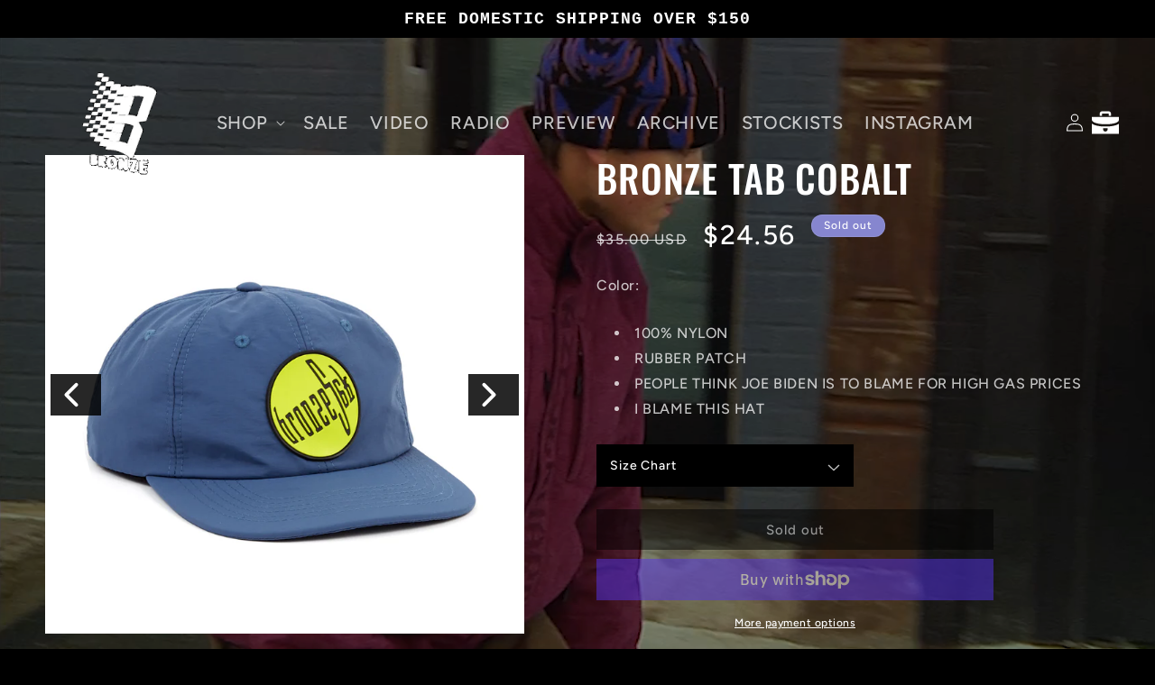

--- FILE ---
content_type: text/html; charset=utf-8
request_url: https://shop.bronze56k.com/products/bronze-tab-cobalt
body_size: 24736
content:
<!doctype html>
<html class="no-js" lang="en">
  <head>
    <meta charset="utf-8">
    <meta http-equiv="X-UA-Compatible" content="IE=edge">
    <meta name="viewport" content="width=device-width,initial-scale=1">
    <meta name="theme-color" content="">
    <link rel="canonical" href="https://shop.bronze56k.com/products/bronze-tab-cobalt"><link rel="icon" type="image/png" href="//shop.bronze56k.com/cdn/shop/files/favvvvvvvv.png?crop=center&height=32&v=1614922243&width=32"><link rel="preconnect" href="https://fonts.shopifycdn.com" crossorigin><title>
      BRONZE TAB COBALT
 &ndash; BRONZE56K</title>

    
      <meta name="description" content="100% NYLON RUBBER PATCH PEOPLE THINK JOE BIDEN IS TO BLAME FOR HIGH GAS PRICES I BLAME THIS HAT">
    

    

<meta property="og:site_name" content="BRONZE56K">
<meta property="og:url" content="https://shop.bronze56k.com/products/bronze-tab-cobalt">
<meta property="og:title" content="BRONZE TAB COBALT">
<meta property="og:type" content="product">
<meta property="og:description" content="100% NYLON RUBBER PATCH PEOPLE THINK JOE BIDEN IS TO BLAME FOR HIGH GAS PRICES I BLAME THIS HAT"><meta property="og:image" content="http://shop.bronze56k.com/cdn/shop/products/11334.jpg?v=1655229530">
  <meta property="og:image:secure_url" content="https://shop.bronze56k.com/cdn/shop/products/11334.jpg?v=1655229530">
  <meta property="og:image:width" content="3528">
  <meta property="og:image:height" content="3528"><meta property="og:price:amount" content="24.56">
  <meta property="og:price:currency" content="USD"><meta name="twitter:card" content="summary_large_image">
<meta name="twitter:title" content="BRONZE TAB COBALT">
<meta name="twitter:description" content="100% NYLON RUBBER PATCH PEOPLE THINK JOE BIDEN IS TO BLAME FOR HIGH GAS PRICES I BLAME THIS HAT">


    <script src="//shop.bronze56k.com/cdn/shop/t/27/assets/constants.js?v=58251544750838685771690235567" defer="defer"></script>
    <script src="//shop.bronze56k.com/cdn/shop/t/27/assets/pubsub.js?v=158357773527763999511690235567" defer="defer"></script>
    <script src="//shop.bronze56k.com/cdn/shop/t/27/assets/global.js?v=107564741938391724201690349092" defer="defer"></script>
    <script src="https://unpkg.com/vue@3/dist/vue.global.js"></script><script>window.performance && window.performance.mark && window.performance.mark('shopify.content_for_header.start');</script><meta id="shopify-digital-wallet" name="shopify-digital-wallet" content="/7078051903/digital_wallets/dialog">
<meta name="shopify-checkout-api-token" content="48c5832c349e8e9b6072557b8bcbd62d">
<meta id="in-context-paypal-metadata" data-shop-id="7078051903" data-venmo-supported="true" data-environment="production" data-locale="en_US" data-paypal-v4="true" data-currency="USD">
<link rel="alternate" type="application/json+oembed" href="https://shop.bronze56k.com/products/bronze-tab-cobalt.oembed">
<script async="async" src="/checkouts/internal/preloads.js?locale=en-US"></script>
<link rel="preconnect" href="https://shop.app" crossorigin="anonymous">
<script async="async" src="https://shop.app/checkouts/internal/preloads.js?locale=en-US&shop_id=7078051903" crossorigin="anonymous"></script>
<script id="apple-pay-shop-capabilities" type="application/json">{"shopId":7078051903,"countryCode":"US","currencyCode":"USD","merchantCapabilities":["supports3DS"],"merchantId":"gid:\/\/shopify\/Shop\/7078051903","merchantName":"BRONZE56K","requiredBillingContactFields":["postalAddress","email","phone"],"requiredShippingContactFields":["postalAddress","email","phone"],"shippingType":"shipping","supportedNetworks":["visa","masterCard","amex","discover","elo","jcb"],"total":{"type":"pending","label":"BRONZE56K","amount":"1.00"},"shopifyPaymentsEnabled":true,"supportsSubscriptions":true}</script>
<script id="shopify-features" type="application/json">{"accessToken":"48c5832c349e8e9b6072557b8bcbd62d","betas":["rich-media-storefront-analytics"],"domain":"shop.bronze56k.com","predictiveSearch":true,"shopId":7078051903,"locale":"en"}</script>
<script>var Shopify = Shopify || {};
Shopify.shop = "bronze56.myshopify.com";
Shopify.locale = "en";
Shopify.currency = {"active":"USD","rate":"1.0"};
Shopify.country = "US";
Shopify.theme = {"name":"Ride","id":122457423935,"schema_name":"Ride","schema_version":"10.0.0","theme_store_id":1500,"role":"main"};
Shopify.theme.handle = "null";
Shopify.theme.style = {"id":null,"handle":null};
Shopify.cdnHost = "shop.bronze56k.com/cdn";
Shopify.routes = Shopify.routes || {};
Shopify.routes.root = "/";</script>
<script type="module">!function(o){(o.Shopify=o.Shopify||{}).modules=!0}(window);</script>
<script>!function(o){function n(){var o=[];function n(){o.push(Array.prototype.slice.apply(arguments))}return n.q=o,n}var t=o.Shopify=o.Shopify||{};t.loadFeatures=n(),t.autoloadFeatures=n()}(window);</script>
<script>
  window.ShopifyPay = window.ShopifyPay || {};
  window.ShopifyPay.apiHost = "shop.app\/pay";
  window.ShopifyPay.redirectState = null;
</script>
<script id="shop-js-analytics" type="application/json">{"pageType":"product"}</script>
<script defer="defer" async type="module" src="//shop.bronze56k.com/cdn/shopifycloud/shop-js/modules/v2/client.init-shop-cart-sync_C5BV16lS.en.esm.js"></script>
<script defer="defer" async type="module" src="//shop.bronze56k.com/cdn/shopifycloud/shop-js/modules/v2/chunk.common_CygWptCX.esm.js"></script>
<script type="module">
  await import("//shop.bronze56k.com/cdn/shopifycloud/shop-js/modules/v2/client.init-shop-cart-sync_C5BV16lS.en.esm.js");
await import("//shop.bronze56k.com/cdn/shopifycloud/shop-js/modules/v2/chunk.common_CygWptCX.esm.js");

  window.Shopify.SignInWithShop?.initShopCartSync?.({"fedCMEnabled":true,"windoidEnabled":true});

</script>
<script defer="defer" async type="module" src="//shop.bronze56k.com/cdn/shopifycloud/shop-js/modules/v2/client.payment-terms_CZxnsJam.en.esm.js"></script>
<script defer="defer" async type="module" src="//shop.bronze56k.com/cdn/shopifycloud/shop-js/modules/v2/chunk.common_CygWptCX.esm.js"></script>
<script defer="defer" async type="module" src="//shop.bronze56k.com/cdn/shopifycloud/shop-js/modules/v2/chunk.modal_D71HUcav.esm.js"></script>
<script type="module">
  await import("//shop.bronze56k.com/cdn/shopifycloud/shop-js/modules/v2/client.payment-terms_CZxnsJam.en.esm.js");
await import("//shop.bronze56k.com/cdn/shopifycloud/shop-js/modules/v2/chunk.common_CygWptCX.esm.js");
await import("//shop.bronze56k.com/cdn/shopifycloud/shop-js/modules/v2/chunk.modal_D71HUcav.esm.js");

  
</script>
<script>
  window.Shopify = window.Shopify || {};
  if (!window.Shopify.featureAssets) window.Shopify.featureAssets = {};
  window.Shopify.featureAssets['shop-js'] = {"shop-cart-sync":["modules/v2/client.shop-cart-sync_ZFArdW7E.en.esm.js","modules/v2/chunk.common_CygWptCX.esm.js"],"init-fed-cm":["modules/v2/client.init-fed-cm_CmiC4vf6.en.esm.js","modules/v2/chunk.common_CygWptCX.esm.js"],"shop-button":["modules/v2/client.shop-button_tlx5R9nI.en.esm.js","modules/v2/chunk.common_CygWptCX.esm.js"],"shop-cash-offers":["modules/v2/client.shop-cash-offers_DOA2yAJr.en.esm.js","modules/v2/chunk.common_CygWptCX.esm.js","modules/v2/chunk.modal_D71HUcav.esm.js"],"init-windoid":["modules/v2/client.init-windoid_sURxWdc1.en.esm.js","modules/v2/chunk.common_CygWptCX.esm.js"],"shop-toast-manager":["modules/v2/client.shop-toast-manager_ClPi3nE9.en.esm.js","modules/v2/chunk.common_CygWptCX.esm.js"],"init-shop-email-lookup-coordinator":["modules/v2/client.init-shop-email-lookup-coordinator_B8hsDcYM.en.esm.js","modules/v2/chunk.common_CygWptCX.esm.js"],"init-shop-cart-sync":["modules/v2/client.init-shop-cart-sync_C5BV16lS.en.esm.js","modules/v2/chunk.common_CygWptCX.esm.js"],"avatar":["modules/v2/client.avatar_BTnouDA3.en.esm.js"],"pay-button":["modules/v2/client.pay-button_FdsNuTd3.en.esm.js","modules/v2/chunk.common_CygWptCX.esm.js"],"init-customer-accounts":["modules/v2/client.init-customer-accounts_DxDtT_ad.en.esm.js","modules/v2/client.shop-login-button_C5VAVYt1.en.esm.js","modules/v2/chunk.common_CygWptCX.esm.js","modules/v2/chunk.modal_D71HUcav.esm.js"],"init-shop-for-new-customer-accounts":["modules/v2/client.init-shop-for-new-customer-accounts_ChsxoAhi.en.esm.js","modules/v2/client.shop-login-button_C5VAVYt1.en.esm.js","modules/v2/chunk.common_CygWptCX.esm.js","modules/v2/chunk.modal_D71HUcav.esm.js"],"shop-login-button":["modules/v2/client.shop-login-button_C5VAVYt1.en.esm.js","modules/v2/chunk.common_CygWptCX.esm.js","modules/v2/chunk.modal_D71HUcav.esm.js"],"init-customer-accounts-sign-up":["modules/v2/client.init-customer-accounts-sign-up_CPSyQ0Tj.en.esm.js","modules/v2/client.shop-login-button_C5VAVYt1.en.esm.js","modules/v2/chunk.common_CygWptCX.esm.js","modules/v2/chunk.modal_D71HUcav.esm.js"],"shop-follow-button":["modules/v2/client.shop-follow-button_Cva4Ekp9.en.esm.js","modules/v2/chunk.common_CygWptCX.esm.js","modules/v2/chunk.modal_D71HUcav.esm.js"],"checkout-modal":["modules/v2/client.checkout-modal_BPM8l0SH.en.esm.js","modules/v2/chunk.common_CygWptCX.esm.js","modules/v2/chunk.modal_D71HUcav.esm.js"],"lead-capture":["modules/v2/client.lead-capture_Bi8yE_yS.en.esm.js","modules/v2/chunk.common_CygWptCX.esm.js","modules/v2/chunk.modal_D71HUcav.esm.js"],"shop-login":["modules/v2/client.shop-login_D6lNrXab.en.esm.js","modules/v2/chunk.common_CygWptCX.esm.js","modules/v2/chunk.modal_D71HUcav.esm.js"],"payment-terms":["modules/v2/client.payment-terms_CZxnsJam.en.esm.js","modules/v2/chunk.common_CygWptCX.esm.js","modules/v2/chunk.modal_D71HUcav.esm.js"]};
</script>
<script>(function() {
  var isLoaded = false;
  function asyncLoad() {
    if (isLoaded) return;
    isLoaded = true;
    var urls = ["https:\/\/pmslider.netlify.app\/s2\/bronze56.js?abg=\u0026ac1=\u0026ap=ms\u0026ar=\u0026at=chl\u0026dbg=\u0026dc1=\u0026dc2=\u0026dl=\u0026dp=b\u0026dt=counter\u0026eov=\u0026ev=\u0026ezc=\u0026ezh=\u0026haob=\u0026haom=\u0026pvi=\u0026rti=true\u0026saoh=\u0026sm=a\u0026v=4\u0026shop=bronze56.myshopify.com"];
    for (var i = 0; i < urls.length; i++) {
      var s = document.createElement('script');
      s.type = 'text/javascript';
      s.async = true;
      s.src = urls[i];
      var x = document.getElementsByTagName('script')[0];
      x.parentNode.insertBefore(s, x);
    }
  };
  if(window.attachEvent) {
    window.attachEvent('onload', asyncLoad);
  } else {
    window.addEventListener('load', asyncLoad, false);
  }
})();</script>
<script id="__st">var __st={"a":7078051903,"offset":-18000,"reqid":"352ffc7f-c8c8-4212-9f4e-9798bf0aeea2-1768794392","pageurl":"shop.bronze56k.com\/products\/bronze-tab-cobalt","u":"1afbfe188262","p":"product","rtyp":"product","rid":6955288559679};</script>
<script>window.ShopifyPaypalV4VisibilityTracking = true;</script>
<script id="captcha-bootstrap">!function(){'use strict';const t='contact',e='account',n='new_comment',o=[[t,t],['blogs',n],['comments',n],[t,'customer']],c=[[e,'customer_login'],[e,'guest_login'],[e,'recover_customer_password'],[e,'create_customer']],r=t=>t.map((([t,e])=>`form[action*='/${t}']:not([data-nocaptcha='true']) input[name='form_type'][value='${e}']`)).join(','),a=t=>()=>t?[...document.querySelectorAll(t)].map((t=>t.form)):[];function s(){const t=[...o],e=r(t);return a(e)}const i='password',u='form_key',d=['recaptcha-v3-token','g-recaptcha-response','h-captcha-response',i],f=()=>{try{return window.sessionStorage}catch{return}},m='__shopify_v',_=t=>t.elements[u];function p(t,e,n=!1){try{const o=window.sessionStorage,c=JSON.parse(o.getItem(e)),{data:r}=function(t){const{data:e,action:n}=t;return t[m]||n?{data:e,action:n}:{data:t,action:n}}(c);for(const[e,n]of Object.entries(r))t.elements[e]&&(t.elements[e].value=n);n&&o.removeItem(e)}catch(o){console.error('form repopulation failed',{error:o})}}const l='form_type',E='cptcha';function T(t){t.dataset[E]=!0}const w=window,h=w.document,L='Shopify',v='ce_forms',y='captcha';let A=!1;((t,e)=>{const n=(g='f06e6c50-85a8-45c8-87d0-21a2b65856fe',I='https://cdn.shopify.com/shopifycloud/storefront-forms-hcaptcha/ce_storefront_forms_captcha_hcaptcha.v1.5.2.iife.js',D={infoText:'Protected by hCaptcha',privacyText:'Privacy',termsText:'Terms'},(t,e,n)=>{const o=w[L][v],c=o.bindForm;if(c)return c(t,g,e,D).then(n);var r;o.q.push([[t,g,e,D],n]),r=I,A||(h.body.append(Object.assign(h.createElement('script'),{id:'captcha-provider',async:!0,src:r})),A=!0)});var g,I,D;w[L]=w[L]||{},w[L][v]=w[L][v]||{},w[L][v].q=[],w[L][y]=w[L][y]||{},w[L][y].protect=function(t,e){n(t,void 0,e),T(t)},Object.freeze(w[L][y]),function(t,e,n,w,h,L){const[v,y,A,g]=function(t,e,n){const i=e?o:[],u=t?c:[],d=[...i,...u],f=r(d),m=r(i),_=r(d.filter((([t,e])=>n.includes(e))));return[a(f),a(m),a(_),s()]}(w,h,L),I=t=>{const e=t.target;return e instanceof HTMLFormElement?e:e&&e.form},D=t=>v().includes(t);t.addEventListener('submit',(t=>{const e=I(t);if(!e)return;const n=D(e)&&!e.dataset.hcaptchaBound&&!e.dataset.recaptchaBound,o=_(e),c=g().includes(e)&&(!o||!o.value);(n||c)&&t.preventDefault(),c&&!n&&(function(t){try{if(!f())return;!function(t){const e=f();if(!e)return;const n=_(t);if(!n)return;const o=n.value;o&&e.removeItem(o)}(t);const e=Array.from(Array(32),(()=>Math.random().toString(36)[2])).join('');!function(t,e){_(t)||t.append(Object.assign(document.createElement('input'),{type:'hidden',name:u})),t.elements[u].value=e}(t,e),function(t,e){const n=f();if(!n)return;const o=[...t.querySelectorAll(`input[type='${i}']`)].map((({name:t})=>t)),c=[...d,...o],r={};for(const[a,s]of new FormData(t).entries())c.includes(a)||(r[a]=s);n.setItem(e,JSON.stringify({[m]:1,action:t.action,data:r}))}(t,e)}catch(e){console.error('failed to persist form',e)}}(e),e.submit())}));const S=(t,e)=>{t&&!t.dataset[E]&&(n(t,e.some((e=>e===t))),T(t))};for(const o of['focusin','change'])t.addEventListener(o,(t=>{const e=I(t);D(e)&&S(e,y())}));const B=e.get('form_key'),M=e.get(l),P=B&&M;t.addEventListener('DOMContentLoaded',(()=>{const t=y();if(P)for(const e of t)e.elements[l].value===M&&p(e,B);[...new Set([...A(),...v().filter((t=>'true'===t.dataset.shopifyCaptcha))])].forEach((e=>S(e,t)))}))}(h,new URLSearchParams(w.location.search),n,t,e,['guest_login'])})(!0,!0)}();</script>
<script integrity="sha256-4kQ18oKyAcykRKYeNunJcIwy7WH5gtpwJnB7kiuLZ1E=" data-source-attribution="shopify.loadfeatures" defer="defer" src="//shop.bronze56k.com/cdn/shopifycloud/storefront/assets/storefront/load_feature-a0a9edcb.js" crossorigin="anonymous"></script>
<script crossorigin="anonymous" defer="defer" src="//shop.bronze56k.com/cdn/shopifycloud/storefront/assets/shopify_pay/storefront-65b4c6d7.js?v=20250812"></script>
<script data-source-attribution="shopify.dynamic_checkout.dynamic.init">var Shopify=Shopify||{};Shopify.PaymentButton=Shopify.PaymentButton||{isStorefrontPortableWallets:!0,init:function(){window.Shopify.PaymentButton.init=function(){};var t=document.createElement("script");t.src="https://shop.bronze56k.com/cdn/shopifycloud/portable-wallets/latest/portable-wallets.en.js",t.type="module",document.head.appendChild(t)}};
</script>
<script data-source-attribution="shopify.dynamic_checkout.buyer_consent">
  function portableWalletsHideBuyerConsent(e){var t=document.getElementById("shopify-buyer-consent"),n=document.getElementById("shopify-subscription-policy-button");t&&n&&(t.classList.add("hidden"),t.setAttribute("aria-hidden","true"),n.removeEventListener("click",e))}function portableWalletsShowBuyerConsent(e){var t=document.getElementById("shopify-buyer-consent"),n=document.getElementById("shopify-subscription-policy-button");t&&n&&(t.classList.remove("hidden"),t.removeAttribute("aria-hidden"),n.addEventListener("click",e))}window.Shopify?.PaymentButton&&(window.Shopify.PaymentButton.hideBuyerConsent=portableWalletsHideBuyerConsent,window.Shopify.PaymentButton.showBuyerConsent=portableWalletsShowBuyerConsent);
</script>
<script>
  function portableWalletsCleanup(e){e&&e.src&&console.error("Failed to load portable wallets script "+e.src);var t=document.querySelectorAll("shopify-accelerated-checkout .shopify-payment-button__skeleton, shopify-accelerated-checkout-cart .wallet-cart-button__skeleton"),e=document.getElementById("shopify-buyer-consent");for(let e=0;e<t.length;e++)t[e].remove();e&&e.remove()}function portableWalletsNotLoadedAsModule(e){e instanceof ErrorEvent&&"string"==typeof e.message&&e.message.includes("import.meta")&&"string"==typeof e.filename&&e.filename.includes("portable-wallets")&&(window.removeEventListener("error",portableWalletsNotLoadedAsModule),window.Shopify.PaymentButton.failedToLoad=e,"loading"===document.readyState?document.addEventListener("DOMContentLoaded",window.Shopify.PaymentButton.init):window.Shopify.PaymentButton.init())}window.addEventListener("error",portableWalletsNotLoadedAsModule);
</script>

<script type="module" src="https://shop.bronze56k.com/cdn/shopifycloud/portable-wallets/latest/portable-wallets.en.js" onError="portableWalletsCleanup(this)" crossorigin="anonymous"></script>
<script nomodule>
  document.addEventListener("DOMContentLoaded", portableWalletsCleanup);
</script>

<link id="shopify-accelerated-checkout-styles" rel="stylesheet" media="screen" href="https://shop.bronze56k.com/cdn/shopifycloud/portable-wallets/latest/accelerated-checkout-backwards-compat.css" crossorigin="anonymous">
<style id="shopify-accelerated-checkout-cart">
        #shopify-buyer-consent {
  margin-top: 1em;
  display: inline-block;
  width: 100%;
}

#shopify-buyer-consent.hidden {
  display: none;
}

#shopify-subscription-policy-button {
  background: none;
  border: none;
  padding: 0;
  text-decoration: underline;
  font-size: inherit;
  cursor: pointer;
}

#shopify-subscription-policy-button::before {
  box-shadow: none;
}

      </style>
<script id="sections-script" data-sections="header" defer="defer" src="//shop.bronze56k.com/cdn/shop/t/27/compiled_assets/scripts.js?v=3837"></script>
<script>window.performance && window.performance.mark && window.performance.mark('shopify.content_for_header.end');</script>


    <style data-shopify>
      @font-face {
  font-family: Figtree;
  font-weight: 500;
  font-style: normal;
  font-display: swap;
  src: url("//shop.bronze56k.com/cdn/fonts/figtree/figtree_n5.3b6b7df38aa5986536945796e1f947445832047c.woff2") format("woff2"),
       url("//shop.bronze56k.com/cdn/fonts/figtree/figtree_n5.f26bf6dcae278b0ed902605f6605fa3338e81dab.woff") format("woff");
}

      @font-face {
  font-family: Figtree;
  font-weight: 700;
  font-style: normal;
  font-display: swap;
  src: url("//shop.bronze56k.com/cdn/fonts/figtree/figtree_n7.2fd9bfe01586148e644724096c9d75e8c7a90e55.woff2") format("woff2"),
       url("//shop.bronze56k.com/cdn/fonts/figtree/figtree_n7.ea05de92d862f9594794ab281c4c3a67501ef5fc.woff") format("woff");
}

      @font-face {
  font-family: Figtree;
  font-weight: 500;
  font-style: italic;
  font-display: swap;
  src: url("//shop.bronze56k.com/cdn/fonts/figtree/figtree_i5.969396f679a62854cf82dbf67acc5721e41351f0.woff2") format("woff2"),
       url("//shop.bronze56k.com/cdn/fonts/figtree/figtree_i5.93bc1cad6c73ca9815f9777c49176dfc9d2890dd.woff") format("woff");
}

      @font-face {
  font-family: Figtree;
  font-weight: 700;
  font-style: italic;
  font-display: swap;
  src: url("//shop.bronze56k.com/cdn/fonts/figtree/figtree_i7.06add7096a6f2ab742e09ec7e498115904eda1fe.woff2") format("woff2"),
       url("//shop.bronze56k.com/cdn/fonts/figtree/figtree_i7.ee584b5fcaccdbb5518c0228158941f8df81b101.woff") format("woff");
}

      @font-face {
  font-family: Oswald;
  font-weight: 500;
  font-style: normal;
  font-display: swap;
  src: url("//shop.bronze56k.com/cdn/fonts/oswald/oswald_n5.8ad4910bfdb43e150746ef7aa67f3553e3abe8e2.woff2") format("woff2"),
       url("//shop.bronze56k.com/cdn/fonts/oswald/oswald_n5.93ee52108163c48c91111cf33b0a57021467b66e.woff") format("woff");
}


      
        :root,
        .color-background-1 {
          --color-background: transparent;
        
          --gradient-background: transparent;
        
        --color-foreground: 255,255,255;
        --color-shadow: 255,255,255;
        --color-button: 227,252,2;
        --color-button-text: 31,31,33;
        --color-secondary-button: 134,134,207;
        --color-secondary-button-text: 227,252,2;
        --color-link: 227,252,2;
        --color-badge-foreground: 255,255,255;
        --color-badge-background: 134,134,207;
        --color-badge-border: 255,255,255;
        --payment-terms-background-color: rgb(134 134 207);
      }
      
        
        .color-background-2 {
          --color-background: transparent;
        
          --gradient-background: transparent;
        
        --color-foreground: 255,255,255;
        --color-shadow: 255,255,255;
        --color-button: 255,255,255;
        --color-button-text: 31,31,33;
        --color-secondary-button: 0,0,0;
        --color-secondary-button-text: 255,255,255;
        --color-link: 255,255,255;
        --color-badge-foreground: 255,255,255;
        --color-badge-background: 0,0,0;
        --color-badge-border: 255,255,255;
        --payment-terms-background-color: rgb(0 0 0);
      }
      
        
        .color-inverse {
          --color-background: transparent;
        
          --gradient-background: transparent;
        
        --color-foreground: 31,31,33;
        --color-shadow: 255,255,255;
        --color-button: 31,31,33;
        --color-button-text: 255,255,255;
        --color-secondary-button: 255,255,255;
        --color-secondary-button-text: 31,31,33;
        --color-link: 31,31,33;
        --color-badge-foreground: 31,31,33;
        --color-badge-background: 255,255,255;
        --color-badge-border: 31,31,33;
        --payment-terms-background-color: rgb(255 255 255);
      }
      
        
        .color-accent-1 {
          --color-background: transparent;
        
          --gradient-background: transparent;
        
        --color-foreground: 31,31,33;
        --color-shadow: 255,255,255;
        --color-button: 31,31,33;
        --color-button-text: 227,252,2;
        --color-secondary-button: 227,252,2;
        --color-secondary-button-text: 31,31,33;
        --color-link: 31,31,33;
        --color-badge-foreground: 31,31,33;
        --color-badge-background: 227,252,2;
        --color-badge-border: 31,31,33;
        --payment-terms-background-color: rgb(227 252 2);
      }
      
        
        .color-accent-2 {
          --color-background: transparent;
        
          --gradient-background: transparent;
        
        --color-foreground: 31,31,33;
        --color-shadow: 255,255,255;
        --color-button: 31,31,33;
        --color-button-text: 255,255,255;
        --color-secondary-button: 255,255,255;
        --color-secondary-button-text: 31,31,33;
        --color-link: 31,31,33;
        --color-badge-foreground: 31,31,33;
        --color-badge-background: 255,255,255;
        --color-badge-border: 31,31,33;
        --payment-terms-background-color: rgb(255 255 255);
      }
      
        
        .color-scheme-2dea3d1d-140e-4f4e-9c6c-74b2a28f46fa {
          --color-background: transparent;
        
          --gradient-background: transparent;
        
        --color-foreground: 255,255,255;
        --color-shadow: 255,255,255;
        --color-button: 227,252,2;
        --color-button-text: 31,31,33;
        --color-secondary-button: 134,134,207;
        --color-secondary-button-text: 227,252,2;
        --color-link: 227,252,2;
        --color-badge-foreground: 255,255,255;
        --color-badge-background: 134,134,207;
        --color-badge-border: 255,255,255;
        --payment-terms-background-color: rgb(134 134 207);
      }
      

      body, .color-background-1, .color-background-2, .color-inverse, .color-accent-1, .color-accent-2, .color-scheme-2dea3d1d-140e-4f4e-9c6c-74b2a28f46fa {
        color: rgba(var(--color-foreground), 0.75);
        background-color: rgb(var(--color-background));
      }

      :root {
        --font-body-family: Figtree, sans-serif;
        --font-body-style: normal;
        --font-body-weight: 500;
        --font-body-weight-bold: 800;

        --font-heading-family: Oswald, sans-serif;
        --font-heading-style: normal;
        --font-heading-weight: 500;

        --font-body-scale: 1.0;
        --font-heading-scale: 1.4;

        --media-padding: px;
        --media-border-opacity: 0.1;
        --media-border-width: 0px;
        --media-radius: 0px;
        --media-shadow-opacity: 0.0;
        --media-shadow-horizontal-offset: 0px;
        --media-shadow-vertical-offset: 4px;
        --media-shadow-blur-radius: 5px;
        --media-shadow-visible: 0;

        --page-width: 160rem;
        --page-width-margin: 0rem;

        --product-card-image-padding: 0.0rem;
        --product-card-corner-radius: 0.0rem;
        --product-card-text-alignment: left;
        --product-card-border-width: 0.0rem;
        --product-card-border-opacity: 0.1;
        --product-card-shadow-opacity: 0.0;
        --product-card-shadow-visible: 0;
        --product-card-shadow-horizontal-offset: 0.0rem;
        --product-card-shadow-vertical-offset: 0.4rem;
        --product-card-shadow-blur-radius: 0.5rem;

        --collection-card-image-padding: 0.0rem;
        --collection-card-corner-radius: 0.0rem;
        --collection-card-text-alignment: left;
        --collection-card-border-width: 0.0rem;
        --collection-card-border-opacity: 0.1;
        --collection-card-shadow-opacity: 0.0;
        --collection-card-shadow-visible: 0;
        --collection-card-shadow-horizontal-offset: 0.0rem;
        --collection-card-shadow-vertical-offset: 0.4rem;
        --collection-card-shadow-blur-radius: 0.5rem;

        --blog-card-image-padding: 0.0rem;
        --blog-card-corner-radius: 0.0rem;
        --blog-card-text-alignment: left;
        --blog-card-border-width: 0.0rem;
        --blog-card-border-opacity: 0.1;
        --blog-card-shadow-opacity: 0.0;
        --blog-card-shadow-visible: 0;
        --blog-card-shadow-horizontal-offset: 0.0rem;
        --blog-card-shadow-vertical-offset: 0.4rem;
        --blog-card-shadow-blur-radius: 0.5rem;

        --badge-corner-radius: 4.0rem;

        --popup-border-width: 1px;
        --popup-border-opacity: 0.1;
        --popup-corner-radius: 0px;
        --popup-shadow-opacity: 0.0;
        --popup-shadow-horizontal-offset: 0px;
        --popup-shadow-vertical-offset: 4px;
        --popup-shadow-blur-radius: 5px;

        --drawer-border-width: 1px;
        --drawer-border-opacity: 0.1;
        --drawer-shadow-opacity: 0.0;
        --drawer-shadow-horizontal-offset: 0px;
        --drawer-shadow-vertical-offset: 4px;
        --drawer-shadow-blur-radius: 5px;

        --spacing-sections-desktop: 52px;
        --spacing-sections-mobile: 36px;

        --grid-desktop-vertical-spacing: 40px;
        --grid-desktop-horizontal-spacing: 40px;
        --grid-mobile-vertical-spacing: 20px;
        --grid-mobile-horizontal-spacing: 20px;

        --text-boxes-border-opacity: 0.1;
        --text-boxes-border-width: 0px;
        --text-boxes-radius: 0px;
        --text-boxes-shadow-opacity: 0.0;
        --text-boxes-shadow-visible: 0;
        --text-boxes-shadow-horizontal-offset: 0px;
        --text-boxes-shadow-vertical-offset: 4px;
        --text-boxes-shadow-blur-radius: 5px;

        --buttons-radius: 0px;
        --buttons-radius-outset: 0px;
        --buttons-border-width: 0px;
        --buttons-border-opacity: 1.0;
        --buttons-shadow-opacity: 0.0;
        --buttons-shadow-visible: 0;
        --buttons-shadow-horizontal-offset: 0px;
        --buttons-shadow-vertical-offset: 4px;
        --buttons-shadow-blur-radius: 5px;
        --buttons-border-offset: 0px;

        --inputs-radius: 0px;
        --inputs-border-width: 1px;
        --inputs-border-opacity: 0.55;
        --inputs-shadow-opacity: 0.0;
        --inputs-shadow-horizontal-offset: 0px;
        --inputs-margin-offset: 0px;
        --inputs-shadow-vertical-offset: 4px;
        --inputs-shadow-blur-radius: 5px;
        --inputs-radius-outset: 0px;

        --variant-pills-radius: 40px;
        --variant-pills-border-width: 1px;
        --variant-pills-border-opacity: 0.55;
        --variant-pills-shadow-opacity: 0.0;
        --variant-pills-shadow-horizontal-offset: 0px;
        --variant-pills-shadow-vertical-offset: 4px;
        --variant-pills-shadow-blur-radius: 5px;
      }

      *,
      *::before,
      *::after {
        box-sizing: inherit;
      }

 

      html {
        box-sizing: border-box;
        font-size: calc(var(--font-body-scale) * 62.5%);
        height: 100%;
      }

      body {
        display: grid;
        grid-template-rows: auto auto 1fr auto;
        grid-template-columns: 100%;
        min-height: 100%;
        margin: 0;
        font-size: 1.5rem;
        letter-spacing: 0.06rem;
        line-height: calc(1 + 0.8 / var(--font-body-scale));
        font-family: var(--font-body-family);
        font-style: var(--font-body-style);
        font-weight: var(--font-body-weight);
      }

      @media screen and (min-width: 750px) {
        body {
          font-size: 1.6rem;
        }
      }
    </style>

    <link href="//shop.bronze56k.com/cdn/shop/t/27/assets/base.css?v=58674596505068078081691610488" rel="stylesheet" type="text/css" media="all" />
<link rel="preload" as="font" href="//shop.bronze56k.com/cdn/fonts/figtree/figtree_n5.3b6b7df38aa5986536945796e1f947445832047c.woff2" type="font/woff2" crossorigin><link rel="preload" as="font" href="//shop.bronze56k.com/cdn/fonts/oswald/oswald_n5.8ad4910bfdb43e150746ef7aa67f3553e3abe8e2.woff2" type="font/woff2" crossorigin><script>
      document.documentElement.className = document.documentElement.className.replace('no-js', 'js');
      if (Shopify.designMode) {
        document.documentElement.classList.add('shopify-design-mode');
      }
    </script>
    

  <script>window.pmsliderProductPreload = {"id":6955288559679,"title":"BRONZE TAB COBALT","handle":"bronze-tab-cobalt","description":"\u003cul\u003e\n\u003cli\u003e100% NYLON\u003c\/li\u003e\n\u003cli\u003eRUBBER PATCH\u003c\/li\u003e\n\u003cli\u003ePEOPLE THINK JOE BIDEN IS TO BLAME FOR HIGH GAS PRICES\u003c\/li\u003e\n\u003cli\u003eI BLAME THIS HAT\u003c\/li\u003e\n\u003c\/ul\u003e","published_at":"2022-06-28T20:30:39-04:00","created_at":"2022-06-14T13:58:48-04:00","vendor":"bronze56","type":"","tags":["***SALE***","Hats"],"price":2456,"price_min":2456,"price_max":2456,"available":false,"price_varies":false,"compare_at_price":3500,"compare_at_price_min":3500,"compare_at_price_max":3500,"compare_at_price_varies":false,"variants":[{"id":39698138857535,"title":"Default Title","option1":"Default Title","option2":null,"option3":null,"sku":"BSP220136","requires_shipping":true,"taxable":false,"featured_image":null,"available":false,"name":"BRONZE TAB COBALT","public_title":null,"options":["Default Title"],"price":2456,"weight":181,"compare_at_price":3500,"inventory_management":"shopify","barcode":"","requires_selling_plan":false,"selling_plan_allocations":[]}],"images":["\/\/shop.bronze56k.com\/cdn\/shop\/products\/11334.jpg?v=1655229530","\/\/shop.bronze56k.com\/cdn\/shop\/products\/11335.jpg?v=1655229530"],"featured_image":"\/\/shop.bronze56k.com\/cdn\/shop\/products\/11334.jpg?v=1655229530","options":["Title"],"media":[{"alt":null,"id":21990866747455,"position":1,"preview_image":{"aspect_ratio":1.0,"height":3528,"width":3528,"src":"\/\/shop.bronze56k.com\/cdn\/shop\/products\/11334.jpg?v=1655229530"},"aspect_ratio":1.0,"height":3528,"media_type":"image","src":"\/\/shop.bronze56k.com\/cdn\/shop\/products\/11334.jpg?v=1655229530","width":3528},{"alt":null,"id":21990866780223,"position":2,"preview_image":{"aspect_ratio":1.0,"height":3528,"width":3528,"src":"\/\/shop.bronze56k.com\/cdn\/shop\/products\/11335.jpg?v=1655229530"},"aspect_ratio":1.0,"height":3528,"media_type":"image","src":"\/\/shop.bronze56k.com\/cdn\/shop\/products\/11335.jpg?v=1655229530","width":3528}],"requires_selling_plan":false,"selling_plan_groups":[],"content":"\u003cul\u003e\n\u003cli\u003e100% NYLON\u003c\/li\u003e\n\u003cli\u003eRUBBER PATCH\u003c\/li\u003e\n\u003cli\u003ePEOPLE THINK JOE BIDEN IS TO BLAME FOR HIGH GAS PRICES\u003c\/li\u003e\n\u003cli\u003eI BLAME THIS HAT\u003c\/li\u003e\n\u003c\/ul\u003e"}</script>
  <script>window.pmsliderInstallConfig = {"i_m_ivonpl":true,"rti":true,"tc":{"i_mo_rs":".grid__item.product__media-wrapper","i_mo_rs_a":true,"theme_store_id":1500}}</script>
  
  <script src="https://pmslider.netlify.app/s2/bronze56.js?abg=&ac1=&ap=ms&ar=&at=chl&dbg=&dc1=&dc2=&dl=&dp=b&dt=counter&eov=&ev=&ezc=&ezh=&haob=&haom=&pvi=&rti=true&saoh=&sm=a&v=4&shop=bronze56.myshopify.com"></script>

  <link href="https://monorail-edge.shopifysvc.com" rel="dns-prefetch">
<script>(function(){if ("sendBeacon" in navigator && "performance" in window) {try {var session_token_from_headers = performance.getEntriesByType('navigation')[0].serverTiming.find(x => x.name == '_s').description;} catch {var session_token_from_headers = undefined;}var session_cookie_matches = document.cookie.match(/_shopify_s=([^;]*)/);var session_token_from_cookie = session_cookie_matches && session_cookie_matches.length === 2 ? session_cookie_matches[1] : "";var session_token = session_token_from_headers || session_token_from_cookie || "";function handle_abandonment_event(e) {var entries = performance.getEntries().filter(function(entry) {return /monorail-edge.shopifysvc.com/.test(entry.name);});if (!window.abandonment_tracked && entries.length === 0) {window.abandonment_tracked = true;var currentMs = Date.now();var navigation_start = performance.timing.navigationStart;var payload = {shop_id: 7078051903,url: window.location.href,navigation_start,duration: currentMs - navigation_start,session_token,page_type: "product"};window.navigator.sendBeacon("https://monorail-edge.shopifysvc.com/v1/produce", JSON.stringify({schema_id: "online_store_buyer_site_abandonment/1.1",payload: payload,metadata: {event_created_at_ms: currentMs,event_sent_at_ms: currentMs}}));}}window.addEventListener('pagehide', handle_abandonment_event);}}());</script>
<script id="web-pixels-manager-setup">(function e(e,d,r,n,o){if(void 0===o&&(o={}),!Boolean(null===(a=null===(i=window.Shopify)||void 0===i?void 0:i.analytics)||void 0===a?void 0:a.replayQueue)){var i,a;window.Shopify=window.Shopify||{};var t=window.Shopify;t.analytics=t.analytics||{};var s=t.analytics;s.replayQueue=[],s.publish=function(e,d,r){return s.replayQueue.push([e,d,r]),!0};try{self.performance.mark("wpm:start")}catch(e){}var l=function(){var e={modern:/Edge?\/(1{2}[4-9]|1[2-9]\d|[2-9]\d{2}|\d{4,})\.\d+(\.\d+|)|Firefox\/(1{2}[4-9]|1[2-9]\d|[2-9]\d{2}|\d{4,})\.\d+(\.\d+|)|Chrom(ium|e)\/(9{2}|\d{3,})\.\d+(\.\d+|)|(Maci|X1{2}).+ Version\/(15\.\d+|(1[6-9]|[2-9]\d|\d{3,})\.\d+)([,.]\d+|)( \(\w+\)|)( Mobile\/\w+|) Safari\/|Chrome.+OPR\/(9{2}|\d{3,})\.\d+\.\d+|(CPU[ +]OS|iPhone[ +]OS|CPU[ +]iPhone|CPU IPhone OS|CPU iPad OS)[ +]+(15[._]\d+|(1[6-9]|[2-9]\d|\d{3,})[._]\d+)([._]\d+|)|Android:?[ /-](13[3-9]|1[4-9]\d|[2-9]\d{2}|\d{4,})(\.\d+|)(\.\d+|)|Android.+Firefox\/(13[5-9]|1[4-9]\d|[2-9]\d{2}|\d{4,})\.\d+(\.\d+|)|Android.+Chrom(ium|e)\/(13[3-9]|1[4-9]\d|[2-9]\d{2}|\d{4,})\.\d+(\.\d+|)|SamsungBrowser\/([2-9]\d|\d{3,})\.\d+/,legacy:/Edge?\/(1[6-9]|[2-9]\d|\d{3,})\.\d+(\.\d+|)|Firefox\/(5[4-9]|[6-9]\d|\d{3,})\.\d+(\.\d+|)|Chrom(ium|e)\/(5[1-9]|[6-9]\d|\d{3,})\.\d+(\.\d+|)([\d.]+$|.*Safari\/(?![\d.]+ Edge\/[\d.]+$))|(Maci|X1{2}).+ Version\/(10\.\d+|(1[1-9]|[2-9]\d|\d{3,})\.\d+)([,.]\d+|)( \(\w+\)|)( Mobile\/\w+|) Safari\/|Chrome.+OPR\/(3[89]|[4-9]\d|\d{3,})\.\d+\.\d+|(CPU[ +]OS|iPhone[ +]OS|CPU[ +]iPhone|CPU IPhone OS|CPU iPad OS)[ +]+(10[._]\d+|(1[1-9]|[2-9]\d|\d{3,})[._]\d+)([._]\d+|)|Android:?[ /-](13[3-9]|1[4-9]\d|[2-9]\d{2}|\d{4,})(\.\d+|)(\.\d+|)|Mobile Safari.+OPR\/([89]\d|\d{3,})\.\d+\.\d+|Android.+Firefox\/(13[5-9]|1[4-9]\d|[2-9]\d{2}|\d{4,})\.\d+(\.\d+|)|Android.+Chrom(ium|e)\/(13[3-9]|1[4-9]\d|[2-9]\d{2}|\d{4,})\.\d+(\.\d+|)|Android.+(UC? ?Browser|UCWEB|U3)[ /]?(15\.([5-9]|\d{2,})|(1[6-9]|[2-9]\d|\d{3,})\.\d+)\.\d+|SamsungBrowser\/(5\.\d+|([6-9]|\d{2,})\.\d+)|Android.+MQ{2}Browser\/(14(\.(9|\d{2,})|)|(1[5-9]|[2-9]\d|\d{3,})(\.\d+|))(\.\d+|)|K[Aa][Ii]OS\/(3\.\d+|([4-9]|\d{2,})\.\d+)(\.\d+|)/},d=e.modern,r=e.legacy,n=navigator.userAgent;return n.match(d)?"modern":n.match(r)?"legacy":"unknown"}(),u="modern"===l?"modern":"legacy",c=(null!=n?n:{modern:"",legacy:""})[u],f=function(e){return[e.baseUrl,"/wpm","/b",e.hashVersion,"modern"===e.buildTarget?"m":"l",".js"].join("")}({baseUrl:d,hashVersion:r,buildTarget:u}),m=function(e){var d=e.version,r=e.bundleTarget,n=e.surface,o=e.pageUrl,i=e.monorailEndpoint;return{emit:function(e){var a=e.status,t=e.errorMsg,s=(new Date).getTime(),l=JSON.stringify({metadata:{event_sent_at_ms:s},events:[{schema_id:"web_pixels_manager_load/3.1",payload:{version:d,bundle_target:r,page_url:o,status:a,surface:n,error_msg:t},metadata:{event_created_at_ms:s}}]});if(!i)return console&&console.warn&&console.warn("[Web Pixels Manager] No Monorail endpoint provided, skipping logging."),!1;try{return self.navigator.sendBeacon.bind(self.navigator)(i,l)}catch(e){}var u=new XMLHttpRequest;try{return u.open("POST",i,!0),u.setRequestHeader("Content-Type","text/plain"),u.send(l),!0}catch(e){return console&&console.warn&&console.warn("[Web Pixels Manager] Got an unhandled error while logging to Monorail."),!1}}}}({version:r,bundleTarget:l,surface:e.surface,pageUrl:self.location.href,monorailEndpoint:e.monorailEndpoint});try{o.browserTarget=l,function(e){var d=e.src,r=e.async,n=void 0===r||r,o=e.onload,i=e.onerror,a=e.sri,t=e.scriptDataAttributes,s=void 0===t?{}:t,l=document.createElement("script"),u=document.querySelector("head"),c=document.querySelector("body");if(l.async=n,l.src=d,a&&(l.integrity=a,l.crossOrigin="anonymous"),s)for(var f in s)if(Object.prototype.hasOwnProperty.call(s,f))try{l.dataset[f]=s[f]}catch(e){}if(o&&l.addEventListener("load",o),i&&l.addEventListener("error",i),u)u.appendChild(l);else{if(!c)throw new Error("Did not find a head or body element to append the script");c.appendChild(l)}}({src:f,async:!0,onload:function(){if(!function(){var e,d;return Boolean(null===(d=null===(e=window.Shopify)||void 0===e?void 0:e.analytics)||void 0===d?void 0:d.initialized)}()){var d=window.webPixelsManager.init(e)||void 0;if(d){var r=window.Shopify.analytics;r.replayQueue.forEach((function(e){var r=e[0],n=e[1],o=e[2];d.publishCustomEvent(r,n,o)})),r.replayQueue=[],r.publish=d.publishCustomEvent,r.visitor=d.visitor,r.initialized=!0}}},onerror:function(){return m.emit({status:"failed",errorMsg:"".concat(f," has failed to load")})},sri:function(e){var d=/^sha384-[A-Za-z0-9+/=]+$/;return"string"==typeof e&&d.test(e)}(c)?c:"",scriptDataAttributes:o}),m.emit({status:"loading"})}catch(e){m.emit({status:"failed",errorMsg:(null==e?void 0:e.message)||"Unknown error"})}}})({shopId: 7078051903,storefrontBaseUrl: "https://shop.bronze56k.com",extensionsBaseUrl: "https://extensions.shopifycdn.com/cdn/shopifycloud/web-pixels-manager",monorailEndpoint: "https://monorail-edge.shopifysvc.com/unstable/produce_batch",surface: "storefront-renderer",enabledBetaFlags: ["2dca8a86"],webPixelsConfigList: [{"id":"78807103","eventPayloadVersion":"v1","runtimeContext":"LAX","scriptVersion":"1","type":"CUSTOM","privacyPurposes":["ANALYTICS"],"name":"Google Analytics tag (migrated)"},{"id":"shopify-app-pixel","configuration":"{}","eventPayloadVersion":"v1","runtimeContext":"STRICT","scriptVersion":"0450","apiClientId":"shopify-pixel","type":"APP","privacyPurposes":["ANALYTICS","MARKETING"]},{"id":"shopify-custom-pixel","eventPayloadVersion":"v1","runtimeContext":"LAX","scriptVersion":"0450","apiClientId":"shopify-pixel","type":"CUSTOM","privacyPurposes":["ANALYTICS","MARKETING"]}],isMerchantRequest: false,initData: {"shop":{"name":"BRONZE56K","paymentSettings":{"currencyCode":"USD"},"myshopifyDomain":"bronze56.myshopify.com","countryCode":"US","storefrontUrl":"https:\/\/shop.bronze56k.com"},"customer":null,"cart":null,"checkout":null,"productVariants":[{"price":{"amount":24.56,"currencyCode":"USD"},"product":{"title":"BRONZE TAB COBALT","vendor":"bronze56","id":"6955288559679","untranslatedTitle":"BRONZE TAB COBALT","url":"\/products\/bronze-tab-cobalt","type":""},"id":"39698138857535","image":{"src":"\/\/shop.bronze56k.com\/cdn\/shop\/products\/11334.jpg?v=1655229530"},"sku":"BSP220136","title":"Default Title","untranslatedTitle":"Default Title"}],"purchasingCompany":null},},"https://shop.bronze56k.com/cdn","fcfee988w5aeb613cpc8e4bc33m6693e112",{"modern":"","legacy":""},{"shopId":"7078051903","storefrontBaseUrl":"https:\/\/shop.bronze56k.com","extensionBaseUrl":"https:\/\/extensions.shopifycdn.com\/cdn\/shopifycloud\/web-pixels-manager","surface":"storefront-renderer","enabledBetaFlags":"[\"2dca8a86\"]","isMerchantRequest":"false","hashVersion":"fcfee988w5aeb613cpc8e4bc33m6693e112","publish":"custom","events":"[[\"page_viewed\",{}],[\"product_viewed\",{\"productVariant\":{\"price\":{\"amount\":24.56,\"currencyCode\":\"USD\"},\"product\":{\"title\":\"BRONZE TAB COBALT\",\"vendor\":\"bronze56\",\"id\":\"6955288559679\",\"untranslatedTitle\":\"BRONZE TAB COBALT\",\"url\":\"\/products\/bronze-tab-cobalt\",\"type\":\"\"},\"id\":\"39698138857535\",\"image\":{\"src\":\"\/\/shop.bronze56k.com\/cdn\/shop\/products\/11334.jpg?v=1655229530\"},\"sku\":\"BSP220136\",\"title\":\"Default Title\",\"untranslatedTitle\":\"Default Title\"}}]]"});</script><script>
  window.ShopifyAnalytics = window.ShopifyAnalytics || {};
  window.ShopifyAnalytics.meta = window.ShopifyAnalytics.meta || {};
  window.ShopifyAnalytics.meta.currency = 'USD';
  var meta = {"product":{"id":6955288559679,"gid":"gid:\/\/shopify\/Product\/6955288559679","vendor":"bronze56","type":"","handle":"bronze-tab-cobalt","variants":[{"id":39698138857535,"price":2456,"name":"BRONZE TAB COBALT","public_title":null,"sku":"BSP220136"}],"remote":false},"page":{"pageType":"product","resourceType":"product","resourceId":6955288559679,"requestId":"352ffc7f-c8c8-4212-9f4e-9798bf0aeea2-1768794392"}};
  for (var attr in meta) {
    window.ShopifyAnalytics.meta[attr] = meta[attr];
  }
</script>
<script class="analytics">
  (function () {
    var customDocumentWrite = function(content) {
      var jquery = null;

      if (window.jQuery) {
        jquery = window.jQuery;
      } else if (window.Checkout && window.Checkout.$) {
        jquery = window.Checkout.$;
      }

      if (jquery) {
        jquery('body').append(content);
      }
    };

    var hasLoggedConversion = function(token) {
      if (token) {
        return document.cookie.indexOf('loggedConversion=' + token) !== -1;
      }
      return false;
    }

    var setCookieIfConversion = function(token) {
      if (token) {
        var twoMonthsFromNow = new Date(Date.now());
        twoMonthsFromNow.setMonth(twoMonthsFromNow.getMonth() + 2);

        document.cookie = 'loggedConversion=' + token + '; expires=' + twoMonthsFromNow;
      }
    }

    var trekkie = window.ShopifyAnalytics.lib = window.trekkie = window.trekkie || [];
    if (trekkie.integrations) {
      return;
    }
    trekkie.methods = [
      'identify',
      'page',
      'ready',
      'track',
      'trackForm',
      'trackLink'
    ];
    trekkie.factory = function(method) {
      return function() {
        var args = Array.prototype.slice.call(arguments);
        args.unshift(method);
        trekkie.push(args);
        return trekkie;
      };
    };
    for (var i = 0; i < trekkie.methods.length; i++) {
      var key = trekkie.methods[i];
      trekkie[key] = trekkie.factory(key);
    }
    trekkie.load = function(config) {
      trekkie.config = config || {};
      trekkie.config.initialDocumentCookie = document.cookie;
      var first = document.getElementsByTagName('script')[0];
      var script = document.createElement('script');
      script.type = 'text/javascript';
      script.onerror = function(e) {
        var scriptFallback = document.createElement('script');
        scriptFallback.type = 'text/javascript';
        scriptFallback.onerror = function(error) {
                var Monorail = {
      produce: function produce(monorailDomain, schemaId, payload) {
        var currentMs = new Date().getTime();
        var event = {
          schema_id: schemaId,
          payload: payload,
          metadata: {
            event_created_at_ms: currentMs,
            event_sent_at_ms: currentMs
          }
        };
        return Monorail.sendRequest("https://" + monorailDomain + "/v1/produce", JSON.stringify(event));
      },
      sendRequest: function sendRequest(endpointUrl, payload) {
        // Try the sendBeacon API
        if (window && window.navigator && typeof window.navigator.sendBeacon === 'function' && typeof window.Blob === 'function' && !Monorail.isIos12()) {
          var blobData = new window.Blob([payload], {
            type: 'text/plain'
          });

          if (window.navigator.sendBeacon(endpointUrl, blobData)) {
            return true;
          } // sendBeacon was not successful

        } // XHR beacon

        var xhr = new XMLHttpRequest();

        try {
          xhr.open('POST', endpointUrl);
          xhr.setRequestHeader('Content-Type', 'text/plain');
          xhr.send(payload);
        } catch (e) {
          console.log(e);
        }

        return false;
      },
      isIos12: function isIos12() {
        return window.navigator.userAgent.lastIndexOf('iPhone; CPU iPhone OS 12_') !== -1 || window.navigator.userAgent.lastIndexOf('iPad; CPU OS 12_') !== -1;
      }
    };
    Monorail.produce('monorail-edge.shopifysvc.com',
      'trekkie_storefront_load_errors/1.1',
      {shop_id: 7078051903,
      theme_id: 122457423935,
      app_name: "storefront",
      context_url: window.location.href,
      source_url: "//shop.bronze56k.com/cdn/s/trekkie.storefront.cd680fe47e6c39ca5d5df5f0a32d569bc48c0f27.min.js"});

        };
        scriptFallback.async = true;
        scriptFallback.src = '//shop.bronze56k.com/cdn/s/trekkie.storefront.cd680fe47e6c39ca5d5df5f0a32d569bc48c0f27.min.js';
        first.parentNode.insertBefore(scriptFallback, first);
      };
      script.async = true;
      script.src = '//shop.bronze56k.com/cdn/s/trekkie.storefront.cd680fe47e6c39ca5d5df5f0a32d569bc48c0f27.min.js';
      first.parentNode.insertBefore(script, first);
    };
    trekkie.load(
      {"Trekkie":{"appName":"storefront","development":false,"defaultAttributes":{"shopId":7078051903,"isMerchantRequest":null,"themeId":122457423935,"themeCityHash":"14324354062571902707","contentLanguage":"en","currency":"USD","eventMetadataId":"e22fbd8a-5f5c-49ad-8254-3e955a690dfe"},"isServerSideCookieWritingEnabled":true,"monorailRegion":"shop_domain","enabledBetaFlags":["65f19447"]},"Session Attribution":{},"S2S":{"facebookCapiEnabled":false,"source":"trekkie-storefront-renderer","apiClientId":580111}}
    );

    var loaded = false;
    trekkie.ready(function() {
      if (loaded) return;
      loaded = true;

      window.ShopifyAnalytics.lib = window.trekkie;

      var originalDocumentWrite = document.write;
      document.write = customDocumentWrite;
      try { window.ShopifyAnalytics.merchantGoogleAnalytics.call(this); } catch(error) {};
      document.write = originalDocumentWrite;

      window.ShopifyAnalytics.lib.page(null,{"pageType":"product","resourceType":"product","resourceId":6955288559679,"requestId":"352ffc7f-c8c8-4212-9f4e-9798bf0aeea2-1768794392","shopifyEmitted":true});

      var match = window.location.pathname.match(/checkouts\/(.+)\/(thank_you|post_purchase)/)
      var token = match? match[1]: undefined;
      if (!hasLoggedConversion(token)) {
        setCookieIfConversion(token);
        window.ShopifyAnalytics.lib.track("Viewed Product",{"currency":"USD","variantId":39698138857535,"productId":6955288559679,"productGid":"gid:\/\/shopify\/Product\/6955288559679","name":"BRONZE TAB COBALT","price":"24.56","sku":"BSP220136","brand":"bronze56","variant":null,"category":"","nonInteraction":true,"remote":false},undefined,undefined,{"shopifyEmitted":true});
      window.ShopifyAnalytics.lib.track("monorail:\/\/trekkie_storefront_viewed_product\/1.1",{"currency":"USD","variantId":39698138857535,"productId":6955288559679,"productGid":"gid:\/\/shopify\/Product\/6955288559679","name":"BRONZE TAB COBALT","price":"24.56","sku":"BSP220136","brand":"bronze56","variant":null,"category":"","nonInteraction":true,"remote":false,"referer":"https:\/\/shop.bronze56k.com\/products\/bronze-tab-cobalt"});
      }
    });


        var eventsListenerScript = document.createElement('script');
        eventsListenerScript.async = true;
        eventsListenerScript.src = "//shop.bronze56k.com/cdn/shopifycloud/storefront/assets/shop_events_listener-3da45d37.js";
        document.getElementsByTagName('head')[0].appendChild(eventsListenerScript);

})();</script>
  <script>
  if (!window.ga || (window.ga && typeof window.ga !== 'function')) {
    window.ga = function ga() {
      (window.ga.q = window.ga.q || []).push(arguments);
      if (window.Shopify && window.Shopify.analytics && typeof window.Shopify.analytics.publish === 'function') {
        window.Shopify.analytics.publish("ga_stub_called", {}, {sendTo: "google_osp_migration"});
      }
      console.error("Shopify's Google Analytics stub called with:", Array.from(arguments), "\nSee https://help.shopify.com/manual/promoting-marketing/pixels/pixel-migration#google for more information.");
    };
    if (window.Shopify && window.Shopify.analytics && typeof window.Shopify.analytics.publish === 'function') {
      window.Shopify.analytics.publish("ga_stub_initialized", {}, {sendTo: "google_osp_migration"});
    }
  }
</script>
<script
  defer
  src="https://shop.bronze56k.com/cdn/shopifycloud/perf-kit/shopify-perf-kit-3.0.4.min.js"
  data-application="storefront-renderer"
  data-shop-id="7078051903"
  data-render-region="gcp-us-central1"
  data-page-type="product"
  data-theme-instance-id="122457423935"
  data-theme-name="Ride"
  data-theme-version="10.0.0"
  data-monorail-region="shop_domain"
  data-resource-timing-sampling-rate="10"
  data-shs="true"
  data-shs-beacon="true"
  data-shs-export-with-fetch="true"
  data-shs-logs-sample-rate="1"
  data-shs-beacon-endpoint="https://shop.bronze56k.com/api/collect"
></script>
</head>

<style>
.pmslider-arrows_arrow {
    stroke: #FFF;
    color: #FFF;
    background-color: black;
}


.pmslider-dots--type-counter .pmslider-dots_dot {
    display: none;
    padding: 30px;
    font-size: 18px;
    font-weight: bold;
    color: #FFF;
  
}

</style>


  

  <body class="gradient">
   
    <div class="fade-in">
    
    <a class="skip-to-content-link button visually-hidden" href="#MainContent">
      Skip to content
    </a>

<script src="//shop.bronze56k.com/cdn/shop/t/27/assets/cart.js?v=80361240427046189311690235566" defer="defer"></script>

<style>
  .drawer {
    visibility: hidden;
  }
</style>

<cart-drawer class="drawer is-empty">
  <div id="CartDrawer" class="cart-drawer">
    <div id="CartDrawer-Overlay" class="cart-drawer__overlay"></div>
    <div
      class="drawer__inner"
      role="dialog"
      aria-modal="true"
      aria-label="Your Sack"
      tabindex="-1"
    ><div class="drawer__inner-empty">
          <div class="cart-drawer__warnings center">
            <div class="cart-drawer__empty-content">
              <h2 class="cart__empty-text">Your sack is empty</h2>
              
              <div id="photo-container">
<div id="photo">

<img src="https://cdn.shopify.com/s/files/1/0070/7805/1903/files/bronze_sophisticatedguy_22.png?v=1690908467" width="200" >

</div>
</div><p class="cart__login-title h3">Have an account?</p>
                <p class="cart__login-paragraph">
                  <a href="https://shop.bronze56k.com/customer_authentication/redirect?locale=en&region_country=US" class="link underlined-link">Log in</a> to check out faster.
                </p></div>
          </div></div><div class="drawer__header">
        <h2 class="drawer__heading">Your Sack</h2>
        <button
          class="drawer__close"
          type="button"
          onclick="this.closest('cart-drawer').close()"
          aria-label="Close"
        >
          <svg
  xmlns="http://www.w3.org/2000/svg"
  aria-hidden="true"
  focusable="false"
  class="icon icon-close"
  fill="none"
  viewBox="0 0 18 17"
>
  <path d="M.865 15.978a.5.5 0 00.707.707l7.433-7.431 7.579 7.282a.501.501 0 00.846-.37.5.5 0 00-.153-.351L9.712 8.546l7.417-7.416a.5.5 0 10-.707-.708L8.991 7.853 1.413.573a.5.5 0 10-.693.72l7.563 7.268-7.418 7.417z" fill="currentColor">
</svg>

        </button>
      </div>
      <cart-drawer-items
        
          class=" is-empty"
        
      >
        <form
          action="/cart"
          id="CartDrawer-Form"
          class="cart__contents cart-drawer__form"
          method="post"
        >
          <div id="CartDrawer-CartItems" class="drawer__contents js-contents"><p id="CartDrawer-LiveRegionText" class="visually-hidden" role="status"></p>
            <p id="CartDrawer-LineItemStatus" class="visually-hidden" aria-hidden="true" role="status">
              Loading...
            </p>
          </div>
          <div id="CartDrawer-CartErrors" role="alert"></div>
        </form>
      </cart-drawer-items>
      <div class="drawer__footer"><!-- Start blocks -->
        <!-- Subtotals -->

        <div class="cart-drawer__footer" >
          <div class="totals" role="status">
            <h2 class="totals__subtotal">Subtotal</h2>
            <p class="totals__subtotal-value">$0.00 USD</p>
          </div>

          <div></div>

          <small class="tax-note caption-large rte">Taxes and <a href="/policies/shipping-policy">shipping</a> calculated at checkout
</small>
        </div>

        <!-- CTAs -->

        <div class="cart__ctas" >
          <noscript>
            <button type="submit" class="cart__update-button button button--secondary" form="CartDrawer-Form">
              Update
            </button>
          </noscript>

          <button
            type="submit"
            id="CartDrawer-Checkout"
            class="cart__checkout-button button"
            name="checkout"
            form="CartDrawer-Form"
            
              disabled
            
          >
            Check out
          </button>
        </div>
      </div>
    </div>
  </div>
</cart-drawer>

<script>
  document.addEventListener('DOMContentLoaded', function () {
    function isIE() {
      const ua = window.navigator.userAgent;
      const msie = ua.indexOf('MSIE ');
      const trident = ua.indexOf('Trident/');

      return msie > 0 || trident > 0;
    }

    if (!isIE()) return;
    const cartSubmitInput = document.createElement('input');
    cartSubmitInput.setAttribute('name', 'checkout');
    cartSubmitInput.setAttribute('type', 'hidden');
    document.querySelector('#cart').appendChild(cartSubmitInput);
    document.querySelector('#checkout').addEventListener('click', function (event) {
      document.querySelector('#cart').submit();
    });
  });
</script>
<!-- BEGIN sections: header-group -->
<div id="shopify-section-sections--14642536022079__announcement-bar" class="shopify-section shopify-section-group-header-group announcement-bar-section"><link href="//shop.bronze56k.com/cdn/shop/t/27/assets/component-slideshow.css?v=83743227411799112781690235567" rel="stylesheet" type="text/css" media="all" />
<link href="//shop.bronze56k.com/cdn/shop/t/27/assets/component-slider.css?v=142503135496229589681690235567" rel="stylesheet" type="text/css" media="all" />

<div
  class="utility-bar color-accent-1 gradient"
  
><div class="announcement-bar" role="region" aria-label="Announcement" ><div class="page-width">
            <p class="announcement-bar__message h5">
              <span>FREE DOMESTIC SHIPPING OVER $150</span></p>
          </div></div></div>


</div><div id="shopify-section-sections--14642536022079__header" class="shopify-section shopify-section-group-header-group section-header">
<link rel="stylesheet" href="//shop.bronze56k.com/cdn/shop/t/27/assets/component-list-menu.css?v=110940686164760657711691284686" media="print" onload="this.media='all'">
<link rel="stylesheet" href="//shop.bronze56k.com/cdn/shop/t/27/assets/component-search.css?v=130382253973794904871690235567" media="print" onload="this.media='all'">
<link rel="stylesheet" href="//shop.bronze56k.com/cdn/shop/t/27/assets/component-menu-drawer.css?v=48708447134024633001691443808" media="print" onload="this.media='all'">
<link rel="stylesheet" href="//shop.bronze56k.com/cdn/shop/t/27/assets/component-cart-notification.css?v=54116361853792938221690235566" media="print" onload="this.media='all'">
<link rel="stylesheet" href="//shop.bronze56k.com/cdn/shop/t/27/assets/component-cart-items.css?v=137721344945783956851691608711" media="print" onload="this.media='all'"><link href="//shop.bronze56k.com/cdn/shop/t/27/assets/component-cart-drawer.css?v=47792421205873411291691608554" rel="stylesheet" type="text/css" media="all" />
  <link href="//shop.bronze56k.com/cdn/shop/t/27/assets/component-cart.css?v=153960305647764813511690235566" rel="stylesheet" type="text/css" media="all" />
  <link href="//shop.bronze56k.com/cdn/shop/t/27/assets/component-totals.css?v=86168756436424464851690235567" rel="stylesheet" type="text/css" media="all" />
  <link href="//shop.bronze56k.com/cdn/shop/t/27/assets/component-price.css?v=148352253858503824301690343251" rel="stylesheet" type="text/css" media="all" />
  <link href="//shop.bronze56k.com/cdn/shop/t/27/assets/component-discounts.css?v=152760482443307489271690235566" rel="stylesheet" type="text/css" media="all" />
  <link href="//shop.bronze56k.com/cdn/shop/t/27/assets/component-loading-overlay.css?v=43236910203777044501690235566" rel="stylesheet" type="text/css" media="all" />
<noscript><link href="//shop.bronze56k.com/cdn/shop/t/27/assets/component-list-menu.css?v=110940686164760657711691284686" rel="stylesheet" type="text/css" media="all" /></noscript>
<noscript><link href="//shop.bronze56k.com/cdn/shop/t/27/assets/component-search.css?v=130382253973794904871690235567" rel="stylesheet" type="text/css" media="all" /></noscript>
<noscript><link href="//shop.bronze56k.com/cdn/shop/t/27/assets/component-menu-drawer.css?v=48708447134024633001691443808" rel="stylesheet" type="text/css" media="all" /></noscript>
<noscript><link href="//shop.bronze56k.com/cdn/shop/t/27/assets/component-cart-notification.css?v=54116361853792938221690235566" rel="stylesheet" type="text/css" media="all" /></noscript>
<noscript><link href="//shop.bronze56k.com/cdn/shop/t/27/assets/component-cart-items.css?v=137721344945783956851691608711" rel="stylesheet" type="text/css" media="all" /></noscript>

<style>
  header-drawer {
    justify-self: start;
    margin-left: -1.2rem;
  }@media screen and (min-width: 990px) {
      header-drawer {
        display: none;
      }
    }.menu-drawer-container {
    display: flex;
  }

  .list-menu {
    list-style: none;
    padding: 0;
    margin: 0;
  }

  .list-menu--inline {
    display: inline-flex;
    flex-wrap: wrap;
  }

  summary.list-menu__item {
    padding-right: 2.7rem;
  }

  .list-menu__item {
    display: flex;
    align-items: center;
    line-height: calc(1 + 0.3 / var(--font-body-scale));
  }

  .list-menu__item--link {
    text-decoration: none;
    padding-bottom: 1rem;
    padding-top: 1rem;
    line-height: calc(1 + 0.8 / var(--font-body-scale));
  }

  @media screen and (min-width: 750px) {
    .list-menu__item--link {
      padding-bottom: 0.5rem;
      padding-top: 0.5rem;
    }
  }
</style><style data-shopify>.header {
    padding-top: 4px;
    padding-bottom: 6px;
  }

  .section-header {
    position: sticky; /* This is for fixing a Safari z-index issue. PR #2147 */
    margin-bottom: 0px;
  }

  @media screen and (min-width: 750px) {
    .section-header {
      margin-bottom: 0px;
    }
  }

  @media screen and (min-width: 990px) {
    .header {
      padding-top: 10px;
      padding-bottom: 12px;
    }
  }</style><script src="//shop.bronze56k.com/cdn/shop/t/27/assets/details-disclosure.js?v=13653116266235556501690235567" defer="defer"></script>
<script src="//shop.bronze56k.com/cdn/shop/t/27/assets/details-modal.js?v=25581673532751508451690235567" defer="defer"></script>
<script src="//shop.bronze56k.com/cdn/shop/t/27/assets/cart-notification.js?v=133508293167896966491690235566" defer="defer"></script>
<script src="//shop.bronze56k.com/cdn/shop/t/27/assets/search-form.js?v=133129549252120666541690235567" defer="defer"></script><script src="//shop.bronze56k.com/cdn/shop/t/27/assets/cart-drawer.js?v=105077087914686398511690235566" defer="defer"></script><svg xmlns="http://www.w3.org/2000/svg" class="hidden">
  <symbol id="icon-search" viewbox="0 0 18 19" fill="none">
    <path fill-rule="evenodd" clip-rule="evenodd" d="M11.03 11.68A5.784 5.784 0 112.85 3.5a5.784 5.784 0 018.18 8.18zm.26 1.12a6.78 6.78 0 11.72-.7l5.4 5.4a.5.5 0 11-.71.7l-5.41-5.4z" fill="currentColor"/>
  </symbol>

  <symbol id="icon-reset" class="icon icon-close"  fill="none" viewBox="0 0 18 18" stroke="currentColor">
    <circle r="8.5" cy="9" cx="9" stroke-opacity="0.2"/>
    <path d="M6.82972 6.82915L1.17193 1.17097" stroke-linecap="round" stroke-linejoin="round" transform="translate(5 5)"/>
    <path d="M1.22896 6.88502L6.77288 1.11523" stroke-linecap="round" stroke-linejoin="round" transform="translate(5 5)"/>
  </symbol>

  <symbol id="icon-close" class="icon icon-close" fill="none" viewBox="0 0 18 17">
    <path d="M.865 15.978a.5.5 0 00.707.707l7.433-7.431 7.579 7.282a.501.501 0 00.846-.37.5.5 0 00-.153-.351L9.712 8.546l7.417-7.416a.5.5 0 10-.707-.708L8.991 7.853 1.413.573a.5.5 0 10-.693.72l7.563 7.268-7.418 7.417z" fill="currentColor">
  </symbol>
</svg><sticky-header data-sticky-type="always" class="header-wrapper color-background-1 gradient"><header class="header header--middle-left header--mobile-center page-width header--has-menu header--has-account">

<header-drawer data-breakpoint="tablet">
  <details id="Details-menu-drawer-container" class="menu-drawer-container">
    <summary
      class="header__icon header__icon--menu header__icon--summary link focus-inset"
      aria-label="Menu"
    >
      <span>
        <svg
  xmlns="http://www.w3.org/2000/svg"
  aria-hidden="true"
  focusable="false"
  class="icon icon-hamburger"
  fill="none"
  viewBox="0 0 18 16"
>
  <path d="M1 .5a.5.5 0 100 1h15.71a.5.5 0 000-1H1zM.5 8a.5.5 0 01.5-.5h15.71a.5.5 0 010 1H1A.5.5 0 01.5 8zm0 7a.5.5 0 01.5-.5h15.71a.5.5 0 010 1H1a.5.5 0 01-.5-.5z" fill="currentColor">
</svg>

        <svg
  xmlns="http://www.w3.org/2000/svg"
  aria-hidden="true"
  focusable="false"
  class="icon icon-close"
  fill="none"
  viewBox="0 0 18 17"
>
  <path d="M.865 15.978a.5.5 0 00.707.707l7.433-7.431 7.579 7.282a.501.501 0 00.846-.37.5.5 0 00-.153-.351L9.712 8.546l7.417-7.416a.5.5 0 10-.707-.708L8.991 7.853 1.413.573a.5.5 0 10-.693.72l7.563 7.268-7.418 7.417z" fill="currentColor">
</svg>

      </span>
    </summary>
    <div id="menu-drawer" class="gradient menu-drawer motion-reduce">
      <div class="menu-drawer__inner-container">
        <div class="menu-drawer__navigation-container">
          <nav class="menu-drawer__navigation">
            <ul class="menu-drawer__menu has-submenu list-menu" role="list"><li><details id="Details-menu-drawer-menu-item-1">
                      <summary
                        id="HeaderDrawer-shop"
                        class="menu-drawer__menu-item list-menu__item link link--text focus-inset"
                      >
                        SHOP
                        <svg
  viewBox="0 0 14 10"
  fill="none"
  aria-hidden="true"
  focusable="false"
  class="icon icon-arrow"
  xmlns="http://www.w3.org/2000/svg"
>
  <path fill-rule="evenodd" clip-rule="evenodd" d="M8.537.808a.5.5 0 01.817-.162l4 4a.5.5 0 010 .708l-4 4a.5.5 0 11-.708-.708L11.793 5.5H1a.5.5 0 010-1h10.793L8.646 1.354a.5.5 0 01-.109-.546z" fill="currentColor">
</svg>

                        <svg aria-hidden="true" focusable="false" class="icon icon-caret" viewBox="0 0 10 6">
  <path fill-rule="evenodd" clip-rule="evenodd" d="M9.354.646a.5.5 0 00-.708 0L5 4.293 1.354.646a.5.5 0 00-.708.708l4 4a.5.5 0 00.708 0l4-4a.5.5 0 000-.708z" fill="currentColor">
</svg>

                      </summary>
                      <div
                        id="link-shop"
                        class="menu-drawer__submenu has-submenu gradient motion-reduce"
                        tabindex="-1"
                      >
                        <div class="menu-drawer__inner-submenu">
                          <button class="menu-drawer__close-button link link--text focus-inset" aria-expanded="true">
                            <svg
  viewBox="0 0 14 10"
  fill="none"
  aria-hidden="true"
  focusable="false"
  class="icon icon-arrow"
  xmlns="http://www.w3.org/2000/svg"
>
  <path fill-rule="evenodd" clip-rule="evenodd" d="M8.537.808a.5.5 0 01.817-.162l4 4a.5.5 0 010 .708l-4 4a.5.5 0 11-.708-.708L11.793 5.5H1a.5.5 0 010-1h10.793L8.646 1.354a.5.5 0 01-.109-.546z" fill="currentColor">
</svg>

                            SHOP
                          </button>
                          <ul class="menu-drawer__menu list-menu" role="list" tabindex="-1"><li><a
                                    id="HeaderDrawer-shop-all"
                                    href="/"
                                    class="menu-drawer__menu-item link link--text list-menu__item focus-inset"
                                    
                                  >
                                    ALL
                                  </a></li><li><a
                                    id="HeaderDrawer-shop-sale"
                                    href="/collections/sale"
                                    class="menu-drawer__menu-item link link--text list-menu__item focus-inset"
                                    
                                  >
                                    SALE
                                  </a></li><li><a
                                    id="HeaderDrawer-shop-t-shirts"
                                    href="/collections/t-shirts"
                                    class="menu-drawer__menu-item link link--text list-menu__item focus-inset"
                                    
                                  >
                                    T-SHIRTS
                                  </a></li><li><a
                                    id="HeaderDrawer-shop-tops"
                                    href="/collections/tops"
                                    class="menu-drawer__menu-item link link--text list-menu__item focus-inset"
                                    
                                  >
                                    TOPS
                                  </a></li><li><a
                                    id="HeaderDrawer-shop-jackets"
                                    href="/collections/jackets"
                                    class="menu-drawer__menu-item link link--text list-menu__item focus-inset"
                                    
                                  >
                                    JACKETS
                                  </a></li><li><a
                                    id="HeaderDrawer-shop-sweatshirts"
                                    href="/collections/sweatshirts"
                                    class="menu-drawer__menu-item link link--text list-menu__item focus-inset"
                                    
                                  >
                                    SWEATSHIRTS
                                  </a></li><li><a
                                    id="HeaderDrawer-shop-knits"
                                    href="/collections/knits"
                                    class="menu-drawer__menu-item link link--text list-menu__item focus-inset"
                                    
                                  >
                                    KNITS
                                  </a></li><li><a
                                    id="HeaderDrawer-shop-pants"
                                    href="/collections/pants"
                                    class="menu-drawer__menu-item link link--text list-menu__item focus-inset"
                                    
                                  >
                                    PANTS
                                  </a></li><li><a
                                    id="HeaderDrawer-shop-shorts"
                                    href="/collections/shorts"
                                    class="menu-drawer__menu-item link link--text list-menu__item focus-inset"
                                    
                                  >
                                    SHORTS
                                  </a></li><li><a
                                    id="HeaderDrawer-shop-headwear"
                                    href="/collections/headwear"
                                    class="menu-drawer__menu-item link link--text list-menu__item focus-inset"
                                    
                                  >
                                    HEADWEAR
                                  </a></li><li><a
                                    id="HeaderDrawer-shop-accessories"
                                    href="/collections/accessories"
                                    class="menu-drawer__menu-item link link--text list-menu__item focus-inset"
                                    
                                  >
                                    ACCESSORIES
                                  </a></li></ul>
                        </div>
                      </div>
                    </details></li><li><a
                      id="HeaderDrawer-sale"
                      href="/collections/sale"
                      class="menu-drawer__menu-item list-menu__item link link--text focus-inset"
                      
                    >
                      SALE
                    </a></li><li><a
                      id="HeaderDrawer-video"
                      href="/pages/tv"
                      class="menu-drawer__menu-item list-menu__item link link--text focus-inset"
                      
                    >
                      VIDEO
                    </a></li><li><a
                      id="HeaderDrawer-radio"
                      href="/pages/radio"
                      class="menu-drawer__menu-item list-menu__item link link--text focus-inset"
                      
                    >
                      RADIO
                    </a></li><li><a
                      id="HeaderDrawer-preview"
                      href="/pages/fall-24-preview"
                      class="menu-drawer__menu-item list-menu__item link link--text focus-inset"
                      
                    >
                      PREVIEW
                    </a></li><li><a
                      id="HeaderDrawer-archive"
                      href="/blogs/news"
                      class="menu-drawer__menu-item list-menu__item link link--text focus-inset"
                      
                    >
                      ARCHIVE
                    </a></li><li><a
                      id="HeaderDrawer-stockists"
                      href="/pages/faq"
                      class="menu-drawer__menu-item list-menu__item link link--text focus-inset"
                      
                    >
                      STOCKISTS
                    </a></li><li><a
                      id="HeaderDrawer-instagram"
                      href="https://www.instagram.com/bronze56k/"
                      class="menu-drawer__menu-item list-menu__item link link--text focus-inset"
                      
                    >
                      INSTAGRAM
                    </a></li></ul>
          </nav>
          <div class="menu-drawer__utility-links"><a
                href="https://shop.bronze56k.com/customer_authentication/redirect?locale=en&region_country=US"
                class="menu-drawer__account link focus-inset h5 medium-hide large-up-hide"
              >
                <svg
  xmlns="http://www.w3.org/2000/svg"
  aria-hidden="true"
  focusable="false"
  class="icon icon-account"
  fill="none"
  viewBox="0 0 18 19"
>
  <path fill-rule="evenodd" clip-rule="evenodd" d="M6 4.5a3 3 0 116 0 3 3 0 01-6 0zm3-4a4 4 0 100 8 4 4 0 000-8zm5.58 12.15c1.12.82 1.83 2.24 1.91 4.85H1.51c.08-2.6.79-4.03 1.9-4.85C4.66 11.75 6.5 11.5 9 11.5s4.35.26 5.58 1.15zM9 10.5c-2.5 0-4.65.24-6.17 1.35C1.27 12.98.5 14.93.5 18v.5h17V18c0-3.07-.77-5.02-2.33-6.15-1.52-1.1-3.67-1.35-6.17-1.35z" fill="currentColor">
</svg>

Log in</a><ul class="list list-social list-unstyled" role="list"></ul>
          </div>
        </div>
      </div>
    </div>
  </details>
</header-drawer>
<a href="/" class="header__heading-link link link--text focus-inset"><img src="https://cdn.shopify.com/s/files/1/0070/7805/1903/files/ezgif.com-resize_5.gif?v=1702607752" width="150" >
              <span class="h2"></span></a>

<nav class="header__inline-menu">
  <ul class="list-menu list-menu--inline" role="list"><li><header-menu>
            <details id="Details-HeaderMenu-1">
              <summary
                id="HeaderMenu-shop"
                class="header__menu-item list-menu__item link focus-inset"
              >
                <span
                >SHOP</span>
                <svg aria-hidden="true" focusable="false" class="icon icon-caret" viewBox="0 0 10 6">
  <path fill-rule="evenodd" clip-rule="evenodd" d="M9.354.646a.5.5 0 00-.708 0L5 4.293 1.354.646a.5.5 0 00-.708.708l4 4a.5.5 0 00.708 0l4-4a.5.5 0 000-.708z" fill="currentColor">
</svg>

              </summary>
              <ul
                id="HeaderMenu-MenuList-1"
                class="header__submenu list-menu list-menu--disclosure gradient caption-large motion-reduce global-settings-popup"
                role="list"
                tabindex="-1"
              ><li><a
                        id="HeaderMenu-shop-all"
                        href="/"
                        class="header__menu-item list-menu__item link link--text focus-inset caption-large"
                        
                      >
                        ALL
                      </a></li><li><a
                        id="HeaderMenu-shop-sale"
                        href="/collections/sale"
                        class="header__menu-item list-menu__item link link--text focus-inset caption-large"
                        
                      >
                        SALE
                      </a></li><li><a
                        id="HeaderMenu-shop-t-shirts"
                        href="/collections/t-shirts"
                        class="header__menu-item list-menu__item link link--text focus-inset caption-large"
                        
                      >
                        T-SHIRTS
                      </a></li><li><a
                        id="HeaderMenu-shop-tops"
                        href="/collections/tops"
                        class="header__menu-item list-menu__item link link--text focus-inset caption-large"
                        
                      >
                        TOPS
                      </a></li><li><a
                        id="HeaderMenu-shop-jackets"
                        href="/collections/jackets"
                        class="header__menu-item list-menu__item link link--text focus-inset caption-large"
                        
                      >
                        JACKETS
                      </a></li><li><a
                        id="HeaderMenu-shop-sweatshirts"
                        href="/collections/sweatshirts"
                        class="header__menu-item list-menu__item link link--text focus-inset caption-large"
                        
                      >
                        SWEATSHIRTS
                      </a></li><li><a
                        id="HeaderMenu-shop-knits"
                        href="/collections/knits"
                        class="header__menu-item list-menu__item link link--text focus-inset caption-large"
                        
                      >
                        KNITS
                      </a></li><li><a
                        id="HeaderMenu-shop-pants"
                        href="/collections/pants"
                        class="header__menu-item list-menu__item link link--text focus-inset caption-large"
                        
                      >
                        PANTS
                      </a></li><li><a
                        id="HeaderMenu-shop-shorts"
                        href="/collections/shorts"
                        class="header__menu-item list-menu__item link link--text focus-inset caption-large"
                        
                      >
                        SHORTS
                      </a></li><li><a
                        id="HeaderMenu-shop-headwear"
                        href="/collections/headwear"
                        class="header__menu-item list-menu__item link link--text focus-inset caption-large"
                        
                      >
                        HEADWEAR
                      </a></li><li><a
                        id="HeaderMenu-shop-accessories"
                        href="/collections/accessories"
                        class="header__menu-item list-menu__item link link--text focus-inset caption-large"
                        
                      >
                        ACCESSORIES
                      </a></li></ul>
            </details>
          </header-menu></li><li><a
            id="HeaderMenu-sale"
            href="/collections/sale"
            class="header__menu-item list-menu__item link link--text focus-inset" 
            
            
          >
            <span
            >SALE</span>
          </a></li><li><a
            id="HeaderMenu-video"
            href="/pages/tv"
            class="header__menu-item list-menu__item link link--text focus-inset" 
            
            
          >
            <span
            >VIDEO</span>
          </a></li><li><a
            id="HeaderMenu-radio"
            href="/pages/radio"
            class="header__menu-item list-menu__item link link--text focus-inset" 
            
            
          >
            <span
            >RADIO</span>
          </a></li><li><a
            id="HeaderMenu-preview"
            href="/pages/fall-24-preview"
            class="header__menu-item list-menu__item link link--text focus-inset" 
            
            
          >
            <span
            >PREVIEW</span>
          </a></li><li><a
            id="HeaderMenu-archive"
            href="/blogs/news"
            class="header__menu-item list-menu__item link link--text focus-inset" 
            
            
          >
            <span
            >ARCHIVE</span>
          </a></li><li><a
            id="HeaderMenu-stockists"
            href="/pages/faq"
            class="header__menu-item list-menu__item link link--text focus-inset" 
            
            
          >
            <span
            >STOCKISTS</span>
          </a></li><li><a
            id="HeaderMenu-instagram"
            href="https://www.instagram.com/bronze56k/"
            class="header__menu-item list-menu__item link link--text focus-inset" 
            target="_blank"
            
          >
            <span
            >INSTAGRAM</span>
          </a></li></ul>
</nav>

<div class="header__icons">
      <div class="desktop-localization-wrapper">
</div>
      

<details-modal class="header__search">
  <details>
    <summary class="header__icon header__icon--search header__icon--summary link focus-inset modal__toggle" aria-haspopup="dialog" aria-label="Search">
      
    </summary>
    <div class="search-modal modal__content gradient" role="dialog" aria-modal="true" aria-label="Search">
      <div class="modal-overlay"></div>
      <div class="search-modal__content search-modal__content-bottom" tabindex="-1"><search-form class="search-modal__form"><form action="/search" method="get" role="search" class="search search-modal__form">
              <div class="field">
                <input class="search__input field__input"
                  id="Search-In-Modal"
                  type="search"
                  name="q"
                  value=""
                  placeholder="Search">
                <label class="field__label" for="Search-In-Modal">Search</label>
                <input type="hidden" name="options[prefix]" value="last">
                <button type="reset" class="reset__button field__button hidden" aria-label="Clear search term">
                  <svg class="icon icon-close" aria-hidden="true" focusable="false">
                    <use xlink:href="#icon-reset">
                  </svg>
                </button>
                <button class="search__button field__button" aria-label="Search">
                  <svg class="icon icon-search" aria-hidden="true" focusable="false">
                    <use href="#icon-search">
                  </svg>
                </button>
              </div></form></search-form><button type="button" class="search-modal__close-button modal__close-button link link--text focus-inset" aria-label="Close">
          <svg class="icon icon-close" aria-hidden="true" focusable="false">
            <use href="#icon-close">
          </svg>
        </button>
      </div>
    </div>
  </details>
</details-modal>

<a href="https://shop.bronze56k.com/customer_authentication/redirect?locale=en&region_country=US" class="header__icon header__icon--account link focus-inset small-hide">
          <svg
  xmlns="http://www.w3.org/2000/svg"
  aria-hidden="true"
  focusable="false"
  class="icon icon-account"
  fill="none"
  viewBox="0 0 18 19"
>
  <path fill-rule="evenodd" clip-rule="evenodd" d="M6 4.5a3 3 0 116 0 3 3 0 01-6 0zm3-4a4 4 0 100 8 4 4 0 000-8zm5.58 12.15c1.12.82 1.83 2.24 1.91 4.85H1.51c.08-2.6.79-4.03 1.9-4.85C4.66 11.75 6.5 11.5 9 11.5s4.35.26 5.58 1.15zM9 10.5c-2.5 0-4.65.24-6.17 1.35C1.27 12.98.5 14.93.5 18v.5h17V18c0-3.07-.77-5.02-2.33-6.15-1.52-1.1-3.67-1.35-6.17-1.35z" fill="currentColor">
</svg>

          <span class="visually-hidden">Log in</span>
        </a><a href="/cart" class="header__icon header__icon--cart link focus-inset" id="cart-icon-bubble"><svg xmlns="http://www.w3.org/2000/svg" width="30" height="30" fill="#FFF" viewBox="0 0 24 24"><path d="M12.23 15.5c-6.801 0-10.367-1.221-12.23-2.597v9.097h24v-8.949c-3.218 2.221-9.422 2.449-11.77 2.449zm1.77 2.532c0 1.087-.896 1.968-2 1.968s-2-.881-2-1.968v-1.032h4v1.032zm-14-8.541v-2.491h24v2.605c0 5.289-24 5.133-24-.114zm9-7.491c-1.104 0-2 .896-2 2v2h2v-1.5c0-.276.224-.5.5-.5h5c.276 0 .5.224.5.5v1.5h2v-2c0-1.104-.896-2-2-2h-6z"/></svg><span class="visually-hidden">Cart</span></a>
    </div>
  </header>
</sticky-header>

<script type="application/ld+json">
  {
    "@context": "http://schema.org",
    "@type": "Organization",
    "name": "BRONZE56K",
    
    "sameAs": [
      "",
      "",
      "",
      "",
      "",
      "",
      "",
      "",
      ""
    ],
    "url": "https:\/\/shop.bronze56k.com"
  }
</script>
</div>
<!-- END sections: header-group -->

    <main id="MainContent" class="content-for-layout focus-none" role="main" tabindex="-1">

<video id="bgVideo" autoplay loop muted playsinline preload="metadata"  style="
            position: fixed;
            top: 0;
            left: 0;
            height: 100%;
            width: 100%;
            object-fit: cover;
            opacity: 1;
  z-index: -2;
            
            
            ">
 <source media="(min-width: 769px)" src="https://cdn.shopify.com/videos/c/o/v/1d666462565b428d8547d269e309b60a.mp4" type="video/mp4"> 
            <source media="(max-width: 768px)" src="https://cdn.shopify.com/videos/c/o/v/037681ea89f74b77b6468ba91d988a0a.mov" type="video/mp4">
  
          
        </video>


      


      <div
  class="site-background"
  style="
        position: fixed;
        top: 0;
    left: 0;
    height: 100%;
    width: 100%;
    background-color: black;
     z-index: -1;
        opacity: 0.3;
  ">  
      </div>

 

  <style>

   #video-background {
        position: fixed;
        top: 0;
        left: 0;
        width: 100%;
        height: 100%;
        z-index: -1;
        opacity: 100%;
        overflow: hidden;
      }

      #background {
        width: 100%;
        height: 100%;
        object-fit: cover;
      }


  .site-background {
    background-color: black;
    
  }

@keyframes fadeIn {
  from {
    opacity: 0;
  }
  to {
    opacity: 1;
  }
}

.fade-in {
  animation-name: fadeIn;
  animation-duration: 1s; /* Adjust the duration as per your preference */
}
    
  </style>

      
      <section id="shopify-section-template--14642535694399__main" class="shopify-section section"><section
  id="MainProduct-template--14642535694399__main"
  class="page-width section-template--14642535694399__main-padding"
  data-section="template--14642535694399__main"
>
  <link href="//shop.bronze56k.com/cdn/shop/t/27/assets/section-main-product.css?v=113902201363247053981691027382" rel="stylesheet" type="text/css" media="all" />
  <link href="//shop.bronze56k.com/cdn/shop/t/27/assets/component-accordion.css?v=27806710312433074121690903615" rel="stylesheet" type="text/css" media="all" />
  <link href="//shop.bronze56k.com/cdn/shop/t/27/assets/component-price.css?v=148352253858503824301690343251" rel="stylesheet" type="text/css" media="all" />
  <link href="//shop.bronze56k.com/cdn/shop/t/27/assets/component-slider.css?v=142503135496229589681690235567" rel="stylesheet" type="text/css" media="all" />
  <link href="//shop.bronze56k.com/cdn/shop/t/27/assets/component-rating.css?v=157771854592137137841690235567" rel="stylesheet" type="text/css" media="all" />
  <link href="//shop.bronze56k.com/cdn/shop/t/27/assets/component-loading-overlay.css?v=43236910203777044501690235566" rel="stylesheet" type="text/css" media="all" />
  <link href="//shop.bronze56k.com/cdn/shop/t/27/assets/component-deferred-media.css?v=14096082462203297471690235566" rel="stylesheet" type="text/css" media="all" />
<style data-shopify>.section-template--14642535694399__main-padding {
      padding-top: 60px;
      padding-bottom: 9px;
    }

    @media screen and (min-width: 750px) {
      .section-template--14642535694399__main-padding {
        padding-top: 80px;
        padding-bottom: 12px;
      }
    }</style><script src="//shop.bronze56k.com/cdn/shop/t/27/assets/product-info.js?v=68469288658591082901690235567" defer="defer"></script>
  <script src="//shop.bronze56k.com/cdn/shop/t/27/assets/product-form.js?v=138816392078825582251690235567" defer="defer"></script>
  


  <div class="product product--small product--left product--thumbnail product--mobile-hide grid grid--1-col grid--2-col-tablet">
    <div class="grid__item product__media-wrapper">
      
<media-gallery
  id="MediaGallery-template--14642535694399__main"
  role="region"
  
  aria-label="Gallery Viewer"
  data-desktop-layout="thumbnail"
>
  <div id="GalleryStatus-template--14642535694399__main" class="visually-hidden" role="status"></div>
  <slider-component id="GalleryViewer-template--14642535694399__main" class="slider-mobile-gutter"><a class="skip-to-content-link button visually-hidden quick-add-hidden" href="#ProductInfo-template--14642535694399__main">
        Skip to product information
      </a><ul
      id="Slider-Gallery-template--14642535694399__main"
      class="product__media-list contains-media grid grid--peek list-unstyled slider slider--mobile"
      role="list"
    ><li
            id="Slide-template--14642535694399__main-21990866747455"
            class="product__media-item grid__item slider__slide is-active"
            data-media-id="template--14642535694399__main-21990866747455"
          >

<div
  class="product-media-container media-type-image media-fit-contain global-media-settings gradient constrain-height"
  style="--ratio: 1.0; --preview-ratio: 1.0;"
>
  <noscript><div class="product__media media">
        <img src="//shop.bronze56k.com/cdn/shop/products/11334.jpg?v=1655229530&amp;width=1946" alt="" srcset="//shop.bronze56k.com/cdn/shop/products/11334.jpg?v=1655229530&amp;width=246 246w, //shop.bronze56k.com/cdn/shop/products/11334.jpg?v=1655229530&amp;width=493 493w, //shop.bronze56k.com/cdn/shop/products/11334.jpg?v=1655229530&amp;width=600 600w, //shop.bronze56k.com/cdn/shop/products/11334.jpg?v=1655229530&amp;width=713 713w, //shop.bronze56k.com/cdn/shop/products/11334.jpg?v=1655229530&amp;width=823 823w, //shop.bronze56k.com/cdn/shop/products/11334.jpg?v=1655229530&amp;width=990 990w, //shop.bronze56k.com/cdn/shop/products/11334.jpg?v=1655229530&amp;width=1100 1100w, //shop.bronze56k.com/cdn/shop/products/11334.jpg?v=1655229530&amp;width=1206 1206w, //shop.bronze56k.com/cdn/shop/products/11334.jpg?v=1655229530&amp;width=1346 1346w, //shop.bronze56k.com/cdn/shop/products/11334.jpg?v=1655229530&amp;width=1426 1426w, //shop.bronze56k.com/cdn/shop/products/11334.jpg?v=1655229530&amp;width=1646 1646w, //shop.bronze56k.com/cdn/shop/products/11334.jpg?v=1655229530&amp;width=1946 1946w" width="1946" height="1946" sizes="(min-width: 1600px) 675px, (min-width: 990px) calc(45.0vw - 10rem), (min-width: 750px) calc((100vw - 11.5rem) / 2), calc(100vw / 1 - 4rem)">
      </div></noscript>

  <modal-opener class="product__modal-opener product__modal-opener--image no-js-hidden" data-modal="#ProductModal-template--14642535694399__main">
    <span class="product__media-icon motion-reduce quick-add-hidden product__media-icon--lightbox" aria-hidden="true"><svg
  aria-hidden="true"
  focusable="false"
  class="icon icon-plus"
  width="19"
  height="19"
  viewBox="0 0 19 19"
  fill="none"
  xmlns="http://www.w3.org/2000/svg"
>
  <path fill-rule="evenodd" clip-rule="evenodd" d="M4.66724 7.93978C4.66655 7.66364 4.88984 7.43922 5.16598 7.43853L10.6996 7.42464C10.9758 7.42395 11.2002 7.64724 11.2009 7.92339C11.2016 8.19953 10.9783 8.42395 10.7021 8.42464L5.16849 8.43852C4.89235 8.43922 4.66793 8.21592 4.66724 7.93978Z" fill="currentColor"/>
  <path fill-rule="evenodd" clip-rule="evenodd" d="M7.92576 4.66463C8.2019 4.66394 8.42632 4.88723 8.42702 5.16337L8.4409 10.697C8.44159 10.9732 8.2183 11.1976 7.94215 11.1983C7.66601 11.199 7.44159 10.9757 7.4409 10.6995L7.42702 5.16588C7.42633 4.88974 7.64962 4.66532 7.92576 4.66463Z" fill="currentColor"/>
  <path fill-rule="evenodd" clip-rule="evenodd" d="M12.8324 3.03011C10.1255 0.323296 5.73693 0.323296 3.03011 3.03011C0.323296 5.73693 0.323296 10.1256 3.03011 12.8324C5.73693 15.5392 10.1255 15.5392 12.8324 12.8324C15.5392 10.1256 15.5392 5.73693 12.8324 3.03011ZM2.32301 2.32301C5.42035 -0.774336 10.4421 -0.774336 13.5395 2.32301C16.6101 5.39361 16.6366 10.3556 13.619 13.4588L18.2473 18.0871C18.4426 18.2824 18.4426 18.599 18.2473 18.7943C18.0521 18.9895 17.7355 18.9895 17.5402 18.7943L12.8778 14.1318C9.76383 16.6223 5.20839 16.4249 2.32301 13.5395C-0.774335 10.4421 -0.774335 5.42035 2.32301 2.32301Z" fill="currentColor"/>
</svg>
</span>
    <div class="loading-overlay__spinner hidden">
      <svg
        aria-hidden="true"
        focusable="false"
        class="spinner"
        viewBox="0 0 66 66"
        xmlns="http://www.w3.org/2000/svg"
      >
        <circle class="path" fill="none" stroke-width="4" cx="33" cy="33" r="30"></circle>
      </svg>
    </div>
    <div class="product__media media media--transparent">
      <img src="//shop.bronze56k.com/cdn/shop/products/11334.jpg?v=1655229530&amp;width=1946" alt="" srcset="//shop.bronze56k.com/cdn/shop/products/11334.jpg?v=1655229530&amp;width=246 246w, //shop.bronze56k.com/cdn/shop/products/11334.jpg?v=1655229530&amp;width=493 493w, //shop.bronze56k.com/cdn/shop/products/11334.jpg?v=1655229530&amp;width=600 600w, //shop.bronze56k.com/cdn/shop/products/11334.jpg?v=1655229530&amp;width=713 713w, //shop.bronze56k.com/cdn/shop/products/11334.jpg?v=1655229530&amp;width=823 823w, //shop.bronze56k.com/cdn/shop/products/11334.jpg?v=1655229530&amp;width=990 990w, //shop.bronze56k.com/cdn/shop/products/11334.jpg?v=1655229530&amp;width=1100 1100w, //shop.bronze56k.com/cdn/shop/products/11334.jpg?v=1655229530&amp;width=1206 1206w, //shop.bronze56k.com/cdn/shop/products/11334.jpg?v=1655229530&amp;width=1346 1346w, //shop.bronze56k.com/cdn/shop/products/11334.jpg?v=1655229530&amp;width=1426 1426w, //shop.bronze56k.com/cdn/shop/products/11334.jpg?v=1655229530&amp;width=1646 1646w, //shop.bronze56k.com/cdn/shop/products/11334.jpg?v=1655229530&amp;width=1946 1946w" width="1946" height="1946" class="image-magnify-lightbox" sizes="(min-width: 1600px) 675px, (min-width: 990px) calc(45.0vw - 10rem), (min-width: 750px) calc((100vw - 11.5rem) / 2), calc(100vw / 1 - 4rem)">
    </div>
    <button class="product__media-toggle quick-add-hidden product__media-zoom-lightbox" type="button" aria-haspopup="dialog" data-media-id="21990866747455">
      <span class="visually-hidden">
        Open media 1 in modal
      </span>
    </button>
  </modal-opener></div>

          </li><li
            id="Slide-template--14642535694399__main-21990866780223"
            class="product__media-item grid__item slider__slide"
            data-media-id="template--14642535694399__main-21990866780223"
          >

<div
  class="product-media-container media-type-image media-fit-contain global-media-settings gradient constrain-height"
  style="--ratio: 1.0; --preview-ratio: 1.0;"
>
  <noscript><div class="product__media media">
        <img src="//shop.bronze56k.com/cdn/shop/products/11335.jpg?v=1655229530&amp;width=1946" alt="" srcset="//shop.bronze56k.com/cdn/shop/products/11335.jpg?v=1655229530&amp;width=246 246w, //shop.bronze56k.com/cdn/shop/products/11335.jpg?v=1655229530&amp;width=493 493w, //shop.bronze56k.com/cdn/shop/products/11335.jpg?v=1655229530&amp;width=600 600w, //shop.bronze56k.com/cdn/shop/products/11335.jpg?v=1655229530&amp;width=713 713w, //shop.bronze56k.com/cdn/shop/products/11335.jpg?v=1655229530&amp;width=823 823w, //shop.bronze56k.com/cdn/shop/products/11335.jpg?v=1655229530&amp;width=990 990w, //shop.bronze56k.com/cdn/shop/products/11335.jpg?v=1655229530&amp;width=1100 1100w, //shop.bronze56k.com/cdn/shop/products/11335.jpg?v=1655229530&amp;width=1206 1206w, //shop.bronze56k.com/cdn/shop/products/11335.jpg?v=1655229530&amp;width=1346 1346w, //shop.bronze56k.com/cdn/shop/products/11335.jpg?v=1655229530&amp;width=1426 1426w, //shop.bronze56k.com/cdn/shop/products/11335.jpg?v=1655229530&amp;width=1646 1646w, //shop.bronze56k.com/cdn/shop/products/11335.jpg?v=1655229530&amp;width=1946 1946w" width="1946" height="1946" loading="lazy" sizes="(min-width: 1600px) 675px, (min-width: 990px) calc(45.0vw - 10rem), (min-width: 750px) calc((100vw - 11.5rem) / 2), calc(100vw / 1 - 4rem)">
      </div></noscript>

  <modal-opener class="product__modal-opener product__modal-opener--image no-js-hidden" data-modal="#ProductModal-template--14642535694399__main">
    <span class="product__media-icon motion-reduce quick-add-hidden product__media-icon--lightbox" aria-hidden="true"><svg
  aria-hidden="true"
  focusable="false"
  class="icon icon-plus"
  width="19"
  height="19"
  viewBox="0 0 19 19"
  fill="none"
  xmlns="http://www.w3.org/2000/svg"
>
  <path fill-rule="evenodd" clip-rule="evenodd" d="M4.66724 7.93978C4.66655 7.66364 4.88984 7.43922 5.16598 7.43853L10.6996 7.42464C10.9758 7.42395 11.2002 7.64724 11.2009 7.92339C11.2016 8.19953 10.9783 8.42395 10.7021 8.42464L5.16849 8.43852C4.89235 8.43922 4.66793 8.21592 4.66724 7.93978Z" fill="currentColor"/>
  <path fill-rule="evenodd" clip-rule="evenodd" d="M7.92576 4.66463C8.2019 4.66394 8.42632 4.88723 8.42702 5.16337L8.4409 10.697C8.44159 10.9732 8.2183 11.1976 7.94215 11.1983C7.66601 11.199 7.44159 10.9757 7.4409 10.6995L7.42702 5.16588C7.42633 4.88974 7.64962 4.66532 7.92576 4.66463Z" fill="currentColor"/>
  <path fill-rule="evenodd" clip-rule="evenodd" d="M12.8324 3.03011C10.1255 0.323296 5.73693 0.323296 3.03011 3.03011C0.323296 5.73693 0.323296 10.1256 3.03011 12.8324C5.73693 15.5392 10.1255 15.5392 12.8324 12.8324C15.5392 10.1256 15.5392 5.73693 12.8324 3.03011ZM2.32301 2.32301C5.42035 -0.774336 10.4421 -0.774336 13.5395 2.32301C16.6101 5.39361 16.6366 10.3556 13.619 13.4588L18.2473 18.0871C18.4426 18.2824 18.4426 18.599 18.2473 18.7943C18.0521 18.9895 17.7355 18.9895 17.5402 18.7943L12.8778 14.1318C9.76383 16.6223 5.20839 16.4249 2.32301 13.5395C-0.774335 10.4421 -0.774335 5.42035 2.32301 2.32301Z" fill="currentColor"/>
</svg>
</span>
    <div class="loading-overlay__spinner hidden">
      <svg
        aria-hidden="true"
        focusable="false"
        class="spinner"
        viewBox="0 0 66 66"
        xmlns="http://www.w3.org/2000/svg"
      >
        <circle class="path" fill="none" stroke-width="4" cx="33" cy="33" r="30"></circle>
      </svg>
    </div>
    <div class="product__media media media--transparent">
      <img src="//shop.bronze56k.com/cdn/shop/products/11335.jpg?v=1655229530&amp;width=1946" alt="" srcset="//shop.bronze56k.com/cdn/shop/products/11335.jpg?v=1655229530&amp;width=246 246w, //shop.bronze56k.com/cdn/shop/products/11335.jpg?v=1655229530&amp;width=493 493w, //shop.bronze56k.com/cdn/shop/products/11335.jpg?v=1655229530&amp;width=600 600w, //shop.bronze56k.com/cdn/shop/products/11335.jpg?v=1655229530&amp;width=713 713w, //shop.bronze56k.com/cdn/shop/products/11335.jpg?v=1655229530&amp;width=823 823w, //shop.bronze56k.com/cdn/shop/products/11335.jpg?v=1655229530&amp;width=990 990w, //shop.bronze56k.com/cdn/shop/products/11335.jpg?v=1655229530&amp;width=1100 1100w, //shop.bronze56k.com/cdn/shop/products/11335.jpg?v=1655229530&amp;width=1206 1206w, //shop.bronze56k.com/cdn/shop/products/11335.jpg?v=1655229530&amp;width=1346 1346w, //shop.bronze56k.com/cdn/shop/products/11335.jpg?v=1655229530&amp;width=1426 1426w, //shop.bronze56k.com/cdn/shop/products/11335.jpg?v=1655229530&amp;width=1646 1646w, //shop.bronze56k.com/cdn/shop/products/11335.jpg?v=1655229530&amp;width=1946 1946w" width="1946" height="1946" loading="lazy" class="image-magnify-lightbox" sizes="(min-width: 1600px) 675px, (min-width: 990px) calc(45.0vw - 10rem), (min-width: 750px) calc((100vw - 11.5rem) / 2), calc(100vw / 1 - 4rem)">
    </div>
    <button class="product__media-toggle quick-add-hidden product__media-zoom-lightbox" type="button" aria-haspopup="dialog" data-media-id="21990866780223">
      <span class="visually-hidden">
        Open media 2 in modal
      </span>
    </button>
  </modal-opener></div>

          </li></ul><div class="slider-buttons no-js-hidden quick-add-hidden">
        <button
          type="button"
          class="slider-button slider-button--prev"
          name="previous"
          aria-label="Slide left"
        >
          <svg aria-hidden="true" focusable="false" class="icon icon-caret" viewBox="0 0 10 6">
  <path fill-rule="evenodd" clip-rule="evenodd" d="M9.354.646a.5.5 0 00-.708 0L5 4.293 1.354.646a.5.5 0 00-.708.708l4 4a.5.5 0 00.708 0l4-4a.5.5 0 000-.708z" fill="currentColor">
</svg>

        </button>
        <div class="slider-counter caption">
          <span class="slider-counter--current">1</span>
          <span aria-hidden="true"> / </span>
          <span class="visually-hidden">of</span>
          <span class="slider-counter--total">2</span>
        </div>
        <button
          type="button"
          class="slider-button slider-button--next"
          name="next"
          aria-label="Slide right"
        >
          <svg aria-hidden="true" focusable="false" class="icon icon-caret" viewBox="0 0 10 6">
  <path fill-rule="evenodd" clip-rule="evenodd" d="M9.354.646a.5.5 0 00-.708 0L5 4.293 1.354.646a.5.5 0 00-.708.708l4 4a.5.5 0 00.708 0l4-4a.5.5 0 000-.708z" fill="currentColor">
</svg>

        </button>
      </div></slider-component><slider-component
      id="GalleryThumbnails-template--14642535694399__main"
      class="thumbnail-slider slider-mobile-gutter quick-add-hidden small-hide thumbnail-slider--no-slide"
    >
      <button
        type="button"
        class="slider-button slider-button--prev small-hide medium-hide large-up-hide"
        name="previous"
        aria-label="Slide left"
        aria-controls="GalleryThumbnails-template--14642535694399__main"
        data-step="3"
      >
        <svg aria-hidden="true" focusable="false" class="icon icon-caret" viewBox="0 0 10 6">
  <path fill-rule="evenodd" clip-rule="evenodd" d="M9.354.646a.5.5 0 00-.708 0L5 4.293 1.354.646a.5.5 0 00-.708.708l4 4a.5.5 0 00.708 0l4-4a.5.5 0 000-.708z" fill="currentColor">
</svg>

      </button>
      <ul
        id="Slider-Thumbnails-template--14642535694399__main"
        class="thumbnail-list list-unstyled slider slider--mobile"
      ><li
              id="Slide-Thumbnails-template--14642535694399__main-1"
              class="thumbnail-list__item slider__slide"
              data-target="template--14642535694399__main-21990866747455"
              data-media-position="1"
            ><button
                class="thumbnail global-media-settings global-media-settings--no-shadow"
                aria-label="Load image 1 in gallery view"
                
                  aria-current="true"
                
                aria-controls="GalleryViewer-template--14642535694399__main"
                aria-describedby="Thumbnail-template--14642535694399__main-1
"
              >
                <img src="//shop.bronze56k.com/cdn/shop/products/11334.jpg?v=1655229530&amp;width=416" alt="BRONZE TAB COBALT" srcset="//shop.bronze56k.com/cdn/shop/products/11334.jpg?v=1655229530&amp;width=54 54w, //shop.bronze56k.com/cdn/shop/products/11334.jpg?v=1655229530&amp;width=74 74w, //shop.bronze56k.com/cdn/shop/products/11334.jpg?v=1655229530&amp;width=104 104w, //shop.bronze56k.com/cdn/shop/products/11334.jpg?v=1655229530&amp;width=162 162w, //shop.bronze56k.com/cdn/shop/products/11334.jpg?v=1655229530&amp;width=208 208w, //shop.bronze56k.com/cdn/shop/products/11334.jpg?v=1655229530&amp;width=324 324w, //shop.bronze56k.com/cdn/shop/products/11334.jpg?v=1655229530&amp;width=416 416w" width="416" height="416" loading="lazy" sizes="(min-width: 1600px) calc((675 - 4rem) / 4),
          (min-width: 990px) calc((45.0vw - 4rem) / 4),
          (min-width: 750px) calc((100vw - 15rem) / 8),
          calc((100vw - 8rem) / 3)" id="Thumbnail-template--14642535694399__main-1
">
              </button>
            </li><li
              id="Slide-Thumbnails-template--14642535694399__main-2"
              class="thumbnail-list__item slider__slide"
              data-target="template--14642535694399__main-21990866780223"
              data-media-position="2"
            ><button
                class="thumbnail global-media-settings global-media-settings--no-shadow"
                aria-label="Load image 2 in gallery view"
                
                aria-controls="GalleryViewer-template--14642535694399__main"
                aria-describedby="Thumbnail-template--14642535694399__main-2
"
              >
                <img src="//shop.bronze56k.com/cdn/shop/products/11335.jpg?v=1655229530&amp;width=416" alt="BRONZE TAB COBALT" srcset="//shop.bronze56k.com/cdn/shop/products/11335.jpg?v=1655229530&amp;width=54 54w, //shop.bronze56k.com/cdn/shop/products/11335.jpg?v=1655229530&amp;width=74 74w, //shop.bronze56k.com/cdn/shop/products/11335.jpg?v=1655229530&amp;width=104 104w, //shop.bronze56k.com/cdn/shop/products/11335.jpg?v=1655229530&amp;width=162 162w, //shop.bronze56k.com/cdn/shop/products/11335.jpg?v=1655229530&amp;width=208 208w, //shop.bronze56k.com/cdn/shop/products/11335.jpg?v=1655229530&amp;width=324 324w, //shop.bronze56k.com/cdn/shop/products/11335.jpg?v=1655229530&amp;width=416 416w" width="416" height="416" loading="lazy" sizes="(min-width: 1600px) calc((675 - 4rem) / 4),
          (min-width: 990px) calc((45.0vw - 4rem) / 4),
          (min-width: 750px) calc((100vw - 15rem) / 8),
          calc((100vw - 8rem) / 3)" id="Thumbnail-template--14642535694399__main-2
">
              </button>
            </li></ul>
      <button
        type="button"
        class="slider-button slider-button--next small-hide medium-hide large-up-hide"
        name="next"
        aria-label="Slide right"
        aria-controls="GalleryThumbnails-template--14642535694399__main"
        data-step="3"
      >
        <svg aria-hidden="true" focusable="false" class="icon icon-caret" viewBox="0 0 10 6">
  <path fill-rule="evenodd" clip-rule="evenodd" d="M9.354.646a.5.5 0 00-.708 0L5 4.293 1.354.646a.5.5 0 00-.708.708l4 4a.5.5 0 00.708 0l4-4a.5.5 0 000-.708z" fill="currentColor">
</svg>

      </button>
    </slider-component></media-gallery>

    </div>
    <div class="product__info-wrapper grid__item product__info-wrapper--extra-padding">
      <product-info
        id="ProductInfo-template--14642535694399__main"
        data-section="template--14642535694399__main"
        data-url="/products/bronze-tab-cobalt"
        class="product__info-container"
      ><p
                class="product__text inline-richtext caption-with-letter-spacing"
                
              >
                
              </p><div class="product__title" >
                <h1>BRONZE TAB COBALT</h1>
                <a href="/products/bronze-tab-cobalt" class="product__title">
                  <h2 class="h1">
                    BRONZE TAB COBALT
                  </h2>
                </a>
              </div><div class="no-js-hidden" id="price-template--14642535694399__main" role="status" >
<div
  class="
    price price--large price--sold-out  price--on-sale  price--show-badge"
>
  <div class="price__container"><div class="price__regular">
      <span class="visually-hidden visually-hidden--inline">Regular price</span>
      <span class="price-item price-item--regular">
        $24.56
      </span>
    </div>
    <div class="price__sale">
        <span class="visually-hidden visually-hidden--inline">Regular price</span>
        <span>
          <s class="price-item price-item--regular">
            
             $35.00 USD 
            
          </s>
        </span><span class="visually-hidden visually-hidden--inline">Sale price</span>
      <span class="price-item price-item--sale price-item--last">
        $24.56
      </span>
    </div>
    <small class="unit-price caption hidden">
      <span class="visually-hidden">Unit price</span>
      <span class="price-item price-item--last">
        <span></span>
        <span aria-hidden="true">/</span>
        <span class="visually-hidden">&nbsp;per&nbsp;</span>
        <span>
        </span>
      </span>
    </small>
  </div><span class="badge price__badge-sale color-accent-2">
      Sale
    </span>

    <span class="badge price__badge-sold-out color-background-1">
      Sold out
    </span></div>
</div><div class="product__tax caption rte"></div><div ><form method="post" action="/cart/add" id="product-form-installment-template--14642535694399__main" accept-charset="UTF-8" class="installment caption-large" enctype="multipart/form-data"><input type="hidden" name="form_type" value="product" /><input type="hidden" name="utf8" value="✓" /><input type="hidden" name="id" value="39698138857535">
                  <shopify-payment-terms variant-id="39698138857535" shopify-meta="{&quot;type&quot;:&quot;product&quot;,&quot;currency_code&quot;:&quot;USD&quot;,&quot;country_code&quot;:&quot;US&quot;,&quot;variants&quot;:[{&quot;id&quot;:39698138857535,&quot;price_per_term&quot;:&quot;$12.28&quot;,&quot;full_price&quot;:&quot;$24.56&quot;,&quot;eligible&quot;:false,&quot;available&quot;:false,&quot;number_of_payment_terms&quot;:2}],&quot;min_price&quot;:&quot;$35.00&quot;,&quot;max_price&quot;:&quot;$30,000.00&quot;,&quot;financing_plans&quot;:[{&quot;min_price&quot;:&quot;$35.00&quot;,&quot;max_price&quot;:&quot;$49.99&quot;,&quot;terms&quot;:[{&quot;apr&quot;:0,&quot;loan_type&quot;:&quot;split_pay&quot;,&quot;installments_count&quot;:2}]},{&quot;min_price&quot;:&quot;$50.00&quot;,&quot;max_price&quot;:&quot;$149.99&quot;,&quot;terms&quot;:[{&quot;apr&quot;:0,&quot;loan_type&quot;:&quot;split_pay&quot;,&quot;installments_count&quot;:4}]},{&quot;min_price&quot;:&quot;$150.00&quot;,&quot;max_price&quot;:&quot;$999.99&quot;,&quot;terms&quot;:[{&quot;apr&quot;:0,&quot;loan_type&quot;:&quot;split_pay&quot;,&quot;installments_count&quot;:4},{&quot;apr&quot;:15,&quot;loan_type&quot;:&quot;interest&quot;,&quot;installments_count&quot;:3},{&quot;apr&quot;:15,&quot;loan_type&quot;:&quot;interest&quot;,&quot;installments_count&quot;:6},{&quot;apr&quot;:15,&quot;loan_type&quot;:&quot;interest&quot;,&quot;installments_count&quot;:12}]},{&quot;min_price&quot;:&quot;$1,000.00&quot;,&quot;max_price&quot;:&quot;$30,000.00&quot;,&quot;terms&quot;:[{&quot;apr&quot;:15,&quot;loan_type&quot;:&quot;interest&quot;,&quot;installments_count&quot;:3},{&quot;apr&quot;:15,&quot;loan_type&quot;:&quot;interest&quot;,&quot;installments_count&quot;:6},{&quot;apr&quot;:15,&quot;loan_type&quot;:&quot;interest&quot;,&quot;installments_count&quot;:12}]}],&quot;installments_buyer_prequalification_enabled&quot;:false,&quot;seller_id&quot;:427727}" ux-mode="iframe" show-new-buyer-incentive="false"></shopify-payment-terms>
<input type="hidden" name="product-id" value="6955288559679" /><input type="hidden" name="section-id" value="template--14642535694399__main" /></form></div>
	                
                      <div class="swatch">
	                  <span class='ProductForm_Label'>Color: </span>
	                
                      </div>
                  

<noscript class="product-form__noscript-wrapper-template--14642535694399__main">
  <div class="product-form__input hidden">
    <label class="form__label" for="Variants-template--14642535694399__main">Product variants</label>
    <div class="select">
      <select
        name="id"
        id="Variants-template--14642535694399__main"
        class="select__select"
        form="product-form-template--14642535694399__main"
      ><option
            
              selected="selected"
            
            
              disabled
            
            value="39698138857535"
          >Default Title - $24.56 - Sold out</option></select>
      <svg aria-hidden="true" focusable="false" class="icon icon-caret" viewBox="0 0 10 6">
  <path fill-rule="evenodd" clip-rule="evenodd" d="M9.354.646a.5.5 0 00-.708 0L5 4.293 1.354.646a.5.5 0 00-.708.708l4 4a.5.5 0 00.708 0l4-4a.5.5 0 000-.708z" fill="currentColor">
</svg>

    </div>
  </div>
</noscript>

<div class="product__description rte quick-add-hidden" >
                  <ul>
<li>100% NYLON</li>
<li>RUBBER PATCH</li>
<li>PEOPLE THINK JOE BIDEN IS TO BLAME FOR HIGH GAS PRICES</li>
<li>I BLAME THIS HAT</li>
</ul>
                </div><div class="product__accordion accordion quick-add-hidden" >
                <details id="Details-25ff2deb-f455-4ac6-9158-1339867d209e-template--14642535694399__main">
                  <summary>
                    <div class="summary__title">
                      
                      <h2 class="h4 accordion__title inline-richtext">
                        Size Chart
                      </h2>
                    </div>
                    <svg aria-hidden="true" focusable="false" class="icon icon-caret" viewBox="0 0 10 6">
  <path fill-rule="evenodd" clip-rule="evenodd" d="M9.354.646a.5.5 0 00-.708 0L5 4.293 1.354.646a.5.5 0 00-.708.708l4 4a.5.5 0 00.708 0l4-4a.5.5 0 000-.708z" fill="currentColor">
</svg>

                  </summary>
                  <div class="accordion__content rte" id="ProductAccordion-25ff2deb-f455-4ac6-9158-1339867d209e-template--14642535694399__main">
                    
                    
                  </div>
                </details>
              </div>
<div ><product-form class="product-form" data-hide-errors="false">
      <div class="product-form__error-message-wrapper" role="alert" hidden>
        <svg
          aria-hidden="true"
          focusable="false"
          class="icon icon-error"
          viewBox="0 0 13 13"
        >
          <circle cx="6.5" cy="6.50049" r="5.5" stroke="white" stroke-width="2"/>
          <circle cx="6.5" cy="6.5" r="5.5" fill="#EB001B" stroke="#EB001B" stroke-width="0.7"/>
          <path d="M5.87413 3.52832L5.97439 7.57216H7.02713L7.12739 3.52832H5.87413ZM6.50076 9.66091C6.88091 9.66091 7.18169 9.37267 7.18169 9.00504C7.18169 8.63742 6.88091 8.34917 6.50076 8.34917C6.12061 8.34917 5.81982 8.63742 5.81982 9.00504C5.81982 9.37267 6.12061 9.66091 6.50076 9.66091Z" fill="white"/>
          <path d="M5.87413 3.17832H5.51535L5.52424 3.537L5.6245 7.58083L5.63296 7.92216H5.97439H7.02713H7.36856L7.37702 7.58083L7.47728 3.537L7.48617 3.17832H7.12739H5.87413ZM6.50076 10.0109C7.06121 10.0109 7.5317 9.57872 7.5317 9.00504C7.5317 8.43137 7.06121 7.99918 6.50076 7.99918C5.94031 7.99918 5.46982 8.43137 5.46982 9.00504C5.46982 9.57872 5.94031 10.0109 6.50076 10.0109Z" fill="white" stroke="#EB001B" stroke-width="0.7">
        </svg>
        <span class="product-form__error-message"></span>
      </div><form method="post" action="/cart/add" id="product-form-template--14642535694399__main" accept-charset="UTF-8" class="form" enctype="multipart/form-data" novalidate="novalidate" data-type="add-to-cart-form"><input type="hidden" name="form_type" value="product" /><input type="hidden" name="utf8" value="✓" /><input
          type="hidden"
          name="id"
          value="39698138857535"
          disabled
          class="product-variant-id"
        ><div class="product-form__buttons"><button
            id = "ProductSubmitButton-template--14642535694399__main"
            type="submit"
            name="add"
            class="product-form__submit button button--full-width button--secondary"
            
              disabled
            
          >
            <span>Sold out
</span>
            <div class="loading-overlay__spinner hidden">
              <svg
                aria-hidden="true"
                focusable="false"
                class="spinner"
                viewBox="0 0 66 66"
                xmlns="http://www.w3.org/2000/svg"
              >
                <circle class="path" fill="none" stroke-width="6" cx="33" cy="33" r="30"></circle>
              </svg>
            </div>
          </button><div data-shopify="payment-button" class="shopify-payment-button"> <shopify-accelerated-checkout recommended="{&quot;supports_subs&quot;:true,&quot;supports_def_opts&quot;:false,&quot;name&quot;:&quot;shop_pay&quot;,&quot;wallet_params&quot;:{&quot;shopId&quot;:7078051903,&quot;merchantName&quot;:&quot;BRONZE56K&quot;,&quot;personalized&quot;:true}}" fallback="{&quot;supports_subs&quot;:true,&quot;supports_def_opts&quot;:true,&quot;name&quot;:&quot;buy_it_now&quot;,&quot;wallet_params&quot;:{}}" access-token="48c5832c349e8e9b6072557b8bcbd62d" buyer-country="US" buyer-locale="en" buyer-currency="USD" variant-params="[{&quot;id&quot;:39698138857535,&quot;requiresShipping&quot;:true}]" shop-id="7078051903" enabled-flags="[&quot;ae0f5bf6&quot;]" disabled > <div class="shopify-payment-button__button" role="button" disabled aria-hidden="true" style="background-color: transparent; border: none"> <div class="shopify-payment-button__skeleton">&nbsp;</div> </div> <div class="shopify-payment-button__more-options shopify-payment-button__skeleton" role="button" disabled aria-hidden="true">&nbsp;</div> </shopify-accelerated-checkout> <small id="shopify-buyer-consent" class="hidden" aria-hidden="true" data-consent-type="subscription"> This item is a recurring or deferred purchase. By continuing, I agree to the <span id="shopify-subscription-policy-button">cancellation policy</span> and authorize you to charge my payment method at the prices, frequency and dates listed on this page until my order is fulfilled or I cancel, if permitted. </small> </div>
</div><input type="hidden" name="product-id" value="6955288559679" /><input type="hidden" name="section-id" value="template--14642535694399__main" /></form></product-form><link href="//shop.bronze56k.com/cdn/shop/t/27/assets/component-pickup-availability.css?v=34645222959864780961690235566" rel="stylesheet" type="text/css" media="all" />
<pickup-availability
      class="product__pickup-availabilities no-js-hidden quick-add-hidden"
      
      data-root-url="/"
      data-variant-id="39698138857535"
      data-has-only-default-variant="true"
    >
      <template>
        <pickup-availability-preview class="pickup-availability-preview">
          <svg
  xmlns="http://www.w3.org/2000/svg"
  fill="none"
  aria-hidden="true"
  focusable="false"
  class="icon icon-unavailable"
  fill="none"
  viewBox="0 0 20 20"
>
  <path fill="#DE3618" stroke="#fff" d="M13.94 3.94L10 7.878l-3.94-3.94A1.499 1.499 0 103.94 6.06L7.88 10l-3.94 3.94a1.499 1.499 0 102.12 2.12L10 12.12l3.94 3.94a1.497 1.497 0 002.12 0 1.499 1.499 0 000-2.12L12.122 10l3.94-3.94a1.499 1.499 0 10-2.121-2.12z"/>
</svg>

          <div class="pickup-availability-info">
            <p class="caption-large">Couldn&#39;t load pickup availability</p>
            <button class="pickup-availability-button link link--text underlined-link">
              Refresh
            </button>
          </div>
        </pickup-availability-preview>
      </template>
    </pickup-availability>

    <script src="//shop.bronze56k.com/cdn/shop/t/27/assets/pickup-availability.js?v=7543877057949731971690235567" defer="defer"></script></div>
<a href="/products/bronze-tab-cobalt" class="link product__view-details animate-arrow">
          View full details
          <svg
  viewBox="0 0 14 10"
  fill="none"
  aria-hidden="true"
  focusable="false"
  class="icon icon-arrow"
  xmlns="http://www.w3.org/2000/svg"
>
  <path fill-rule="evenodd" clip-rule="evenodd" d="M8.537.808a.5.5 0 01.817-.162l4 4a.5.5 0 010 .708l-4 4a.5.5 0 11-.708-.708L11.793 5.5H1a.5.5 0 010-1h10.793L8.646 1.354a.5.5 0 01-.109-.546z" fill="currentColor">
</svg>

        </a>
      </product-info>
    </div></div>

  

<product-modal id="ProductModal-template--14642535694399__main" class="product-media-modal media-modal">
  <div
    class="product-media-modal__dialog"
    role="dialog"
    aria-label="Media gallery"
    aria-modal="true"
    tabindex="-1"
  >
    <button
      id="ModalClose-template--14642535694399__main"
      type="button"
      class="product-media-modal__toggle"
      aria-label="Close"
    >
      <svg
  xmlns="http://www.w3.org/2000/svg"
  aria-hidden="true"
  focusable="false"
  class="icon icon-close"
  fill="none"
  viewBox="0 0 18 17"
>
  <path d="M.865 15.978a.5.5 0 00.707.707l7.433-7.431 7.579 7.282a.501.501 0 00.846-.37.5.5 0 00-.153-.351L9.712 8.546l7.417-7.416a.5.5 0 10-.707-.708L8.991 7.853 1.413.573a.5.5 0 10-.693.72l7.563 7.268-7.418 7.417z" fill="currentColor">
</svg>

    </button>

    <div
      class="product-media-modal__content color-background-1 gradient"
      role="document"
      aria-label="Media gallery"
      tabindex="0"
    >
<img
    class="global-media-settings global-media-settings--no-shadow"
    srcset="//shop.bronze56k.com/cdn/shop/products/11334.jpg?v=1655229530&width=550 550w,//shop.bronze56k.com/cdn/shop/products/11334.jpg?v=1655229530&width=1100 1100w,//shop.bronze56k.com/cdn/shop/products/11334.jpg?v=1655229530&width=1445 1445w,//shop.bronze56k.com/cdn/shop/products/11334.jpg?v=1655229530&width=1680 1680w,//shop.bronze56k.com/cdn/shop/products/11334.jpg?v=1655229530&width=2048 2048w,//shop.bronze56k.com/cdn/shop/products/11334.jpg?v=1655229530&width=2200 2200w,//shop.bronze56k.com/cdn/shop/products/11334.jpg?v=1655229530&width=2890 2890w,//shop.bronze56k.com/cdn/shop/products/11334.jpg?v=1655229530 3528w"
    sizes="(min-width: 750px) calc(100vw - 22rem), 1100px"
    src="//shop.bronze56k.com/cdn/shop/products/11334.jpg?v=1655229530&width=1445"
    alt="BRONZE TAB COBALT"
    loading="lazy"
    width="1100"
    height="1100"
    data-media-id="21990866747455"
  >
<img
    class="global-media-settings global-media-settings--no-shadow"
    srcset="//shop.bronze56k.com/cdn/shop/products/11335.jpg?v=1655229530&width=550 550w,//shop.bronze56k.com/cdn/shop/products/11335.jpg?v=1655229530&width=1100 1100w,//shop.bronze56k.com/cdn/shop/products/11335.jpg?v=1655229530&width=1445 1445w,//shop.bronze56k.com/cdn/shop/products/11335.jpg?v=1655229530&width=1680 1680w,//shop.bronze56k.com/cdn/shop/products/11335.jpg?v=1655229530&width=2048 2048w,//shop.bronze56k.com/cdn/shop/products/11335.jpg?v=1655229530&width=2200 2200w,//shop.bronze56k.com/cdn/shop/products/11335.jpg?v=1655229530&width=2890 2890w,//shop.bronze56k.com/cdn/shop/products/11335.jpg?v=1655229530 3528w"
    sizes="(min-width: 750px) calc(100vw - 22rem), 1100px"
    src="//shop.bronze56k.com/cdn/shop/products/11335.jpg?v=1655229530&width=1445"
    alt="BRONZE TAB COBALT"
    loading="lazy"
    width="1100"
    height="1100"
    data-media-id="21990866780223"
  ></div>
  </div>
</product-modal>


  
<script src="//shop.bronze56k.com/cdn/shop/t/27/assets/product-modal.js?v=116616134454508949461690235567" defer="defer"></script>
    <script src="//shop.bronze56k.com/cdn/shop/t/27/assets/media-gallery.js?v=96661908581229995091690235567" defer="defer"></script><script>
    document.addEventListener('DOMContentLoaded', function () {
      function isIE() {
        const ua = window.navigator.userAgent;
        const msie = ua.indexOf('MSIE ');
        const trident = ua.indexOf('Trident/');

        return msie > 0 || trident > 0;
      }

      if (!isIE()) return;
      const hiddenInput = document.querySelector('#product-form-template--14642535694399__main input[name="id"]');
      const noScriptInputWrapper = document.createElement('div');
      const variantSwitcher =
        document.querySelector('variant-radios[data-section="template--14642535694399__main"]') ||
        document.querySelector('variant-selects[data-section="template--14642535694399__main"]');
      noScriptInputWrapper.innerHTML = document.querySelector(
        '.product-form__noscript-wrapper-template--14642535694399__main'
      ).textContent;
      variantSwitcher.outerHTML = noScriptInputWrapper.outerHTML;

      document.querySelector('#Variants-template--14642535694399__main').addEventListener('change', function (event) {
        hiddenInput.value = event.currentTarget.value;
      });
    });
  </script><script type="application/ld+json">
    {
      "@context": "http://schema.org/",
      "@type": "Product",
      "name": "BRONZE TAB COBALT",
      "url": "https:\/\/shop.bronze56k.com\/products\/bronze-tab-cobalt",
      "image": [
          "https:\/\/shop.bronze56k.com\/cdn\/shop\/products\/11334.jpg?v=1655229530\u0026width=1920"
        ],
      "description": "\n100% NYLON\nRUBBER PATCH\nPEOPLE THINK JOE BIDEN IS TO BLAME FOR HIGH GAS PRICES\nI BLAME THIS HAT\n",
      "sku": "BSP220136",
      "brand": {
        "@type": "Brand",
        "name": "bronze56"
      },
      "offers": [{
            "@type" : "Offer","sku": "BSP220136","availability" : "http://schema.org/OutOfStock",
            "price" : 24.56,
            "priceCurrency" : "USD",
            "url" : "https:\/\/shop.bronze56k.com\/products\/bronze-tab-cobalt?variant=39698138857535"
          }
]
    }
  </script>

    

</section>



</section>
    </main>

    <!-- BEGIN sections: footer-group -->
<div id="shopify-section-sections--14642535989311__footer" class="shopify-section shopify-section-group-footer-group">
<link href="//shop.bronze56k.com/cdn/shop/t/27/assets/section-footer.css?v=13963023791820574381691611075" rel="stylesheet" type="text/css" media="all" />
<link href="//shop.bronze56k.com/cdn/shop/t/27/assets/component-newsletter.css?v=4727253280200485261690235566" rel="stylesheet" type="text/css" media="all" />
<link href="//shop.bronze56k.com/cdn/shop/t/27/assets/component-list-menu.css?v=110940686164760657711691284686" rel="stylesheet" type="text/css" media="all" />
<link href="//shop.bronze56k.com/cdn/shop/t/27/assets/component-list-payment.css?v=69253961410771838501690235566" rel="stylesheet" type="text/css" media="all" />
<link href="//shop.bronze56k.com/cdn/shop/t/27/assets/component-list-social.css?v=52211663153726659061690235566" rel="stylesheet" type="text/css" media="all" />
<style data-shopify>.footer {
    margin-top: 0px;
  }

  .section-sections--14642535989311__footer-padding {
    padding-top: 33px;
    padding-bottom: 30px;
  }

  @media screen and (min-width: 750px) {
    .footer {
      margin-top: 0px;
    }

    .section-sections--14642535989311__footer-padding {
      padding-top: 44px;
      padding-bottom: 40px;
    }
  }</style><footer class="footer color-background-2 gradient section-sections--14642535989311__footer-padding"><div class="footer__content-top page-width"><div
            class="footer__blocks-wrapper grid grid--1-col grid--2-col grid--4-col-tablet "
            
          ><div
                class="footer-block grid__item footer-block--menu"
                
                
              ><ul class="footer-block__details-content list-unstyled"><li>
                            <a
                              href="/pages/contact-us"
                              class="link link--text list-menu__item list-menu__item--link"
                            >
                              CONTACT
                            </a>
                          </li><li>
                            <a
                              href="/policies/shipping-policy"
                              class="link link--text list-menu__item list-menu__item--link"
                            >
                              SHIPPING + RETURNS
                            </a>
                          </li><li>
                            <a
                              href="/policies/terms-of-service"
                              class="link link--text list-menu__item list-menu__item--link"
                            >
                              TERMS
                            </a>
                          </li><li>
                            <a
                              href="/policies/privacy-policy"
                              class="link link--text list-menu__item list-menu__item--link"
                            >
                              PRIVACY
                            </a>
                          </li></ul></div></div><div
          class="footer-block--newsletter"
          
        ></div>
      </div><div
    class="footer__content-bottom"
    
  >
    <div class="footer__content-bottom-wrapper page-width">
      <div class="footer__column footer__localization isolate"></div>
      <div class="footer__column footer__column--info"></div>
    </div>
    <div class="footer__content-bottom-wrapper page-width footer__content-bottom-wrapper--center">
      <div class="footer__copyright caption">
        <small class="copyright__content"
          >
        </small>
        <small class="copyright__content"></small></div>
    </div>
  </div>
</footer>
</div>
<!-- END sections: footer-group -->

    <ul hidden>
      <li id="a11y-refresh-page-message">Choosing a selection results in a full page refresh.</li>
      <li id="a11y-new-window-message">Opens in a new window.</li>
    </ul>

    <script>
      window.shopUrl = 'https://shop.bronze56k.com';
      window.routes = {
        cart_add_url: '/cart/add',
        cart_change_url: '/cart/change',
        cart_update_url: '/cart/update',
        cart_url: '/cart',
        predictive_search_url: '/search/suggest',
      };

      window.cartStrings = {
        error: `There was an error while updating your cart. Please try again.`,
        quantityError: `You can only add [quantity] of this item to your cart.`,
      };

      window.variantStrings = {
        addToCart: `Add to Sack`,
        soldOut: `Sold out`,
        unavailable: `Unavailable`,
        unavailable_with_option: `[value] - Unavailable`,
      };

      window.accessibilityStrings = {
        imageAvailable: `Image [index] is now available in gallery view`,
        shareSuccess: `Link copied to clipboard`,
        pauseSlideshow: `Pause slideshow`,
        playSlideshow: `Play slideshow`,
      };
    </script></div>
      
  </body>
</html>
